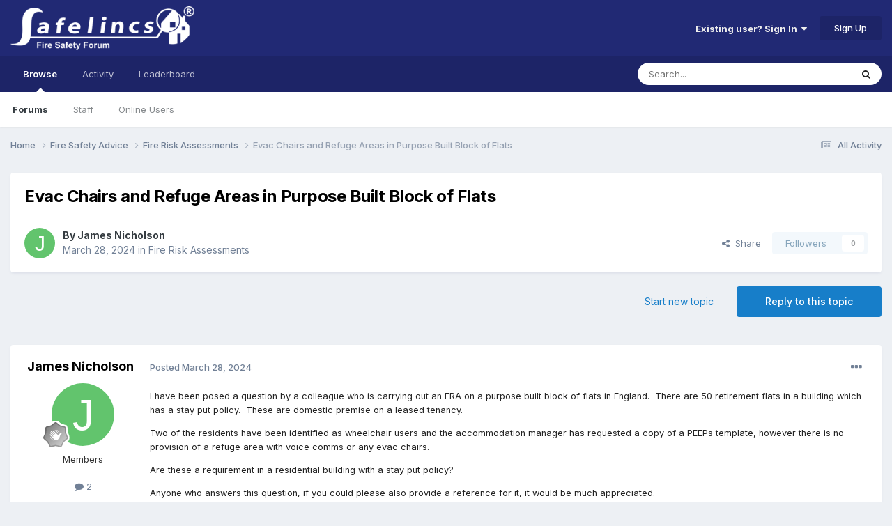

--- FILE ---
content_type: text/html;charset=UTF-8
request_url: https://www.safelincs-forum.co.uk/topic/22672-evac-chairs-and-refuge-areas-in-purpose-built-block-of-flats/
body_size: 14335
content:
<!DOCTYPE html>
<html lang="en-GB" dir="ltr">
	<head>
		<meta charset="utf-8">
        
		<title>Evac Chairs and Refuge Areas in Purpose Built Block of Flats - Fire Risk Assessments - Safelincs Fire Safety Forum</title>
		
			<script type="1d03ab05b3b9b4b845f6c539-text/javascript">
  (function(i,s,o,g,r,a,m){i['GoogleAnalyticsObject']=r;i[r]=i[r]||function(){
  (i[r].q=i[r].q||[]).push(arguments)},i[r].l=1*new Date();a=s.createElement(o),
  m=s.getElementsByTagName(o)[0];a.async=1;a.src=g;m.parentNode.insertBefore(a,m)
  })(window,document,'script','//www.google-analytics.com/analytics.js','ga');

  ga('create', 'UA-234346-16', 'auto');
  ga('send', 'pageview');

</script>
		
		
		
		

	<meta name="viewport" content="width=device-width, initial-scale=1">


	
	
		<meta property="og:image" content="https://www.safelincs-forum.co.uk/uploads/monthly_2020_12/Forum.jpg.1796de1e360a8e0627144635e7f37ada.jpg">
	


	<meta name="twitter:card" content="summary_large_image" />


	
		<meta name="twitter:site" content="@Safelincs" />
	



	
		
			
				<meta property="og:title" content="Evac Chairs and Refuge Areas in Purpose Built Block of Flats">
			
		
	

	
		
			
				<meta property="og:type" content="website">
			
		
	

	
		
			
				<meta property="og:url" content="https://www.safelincs-forum.co.uk/topic/22672-evac-chairs-and-refuge-areas-in-purpose-built-block-of-flats/">
			
		
	

	
		
			
				<meta name="description" content="I have been posed a question by a colleague who is carrying out an FRA on a purpose built block of flats in England. There are 50 retirement flats in a building which has a stay put policy. These are domestic premise on a leased tenancy. Two of the residents have been identified as wheelchair use...">
			
		
	

	
		
			
				<meta property="og:description" content="I have been posed a question by a colleague who is carrying out an FRA on a purpose built block of flats in England. There are 50 retirement flats in a building which has a stay put policy. These are domestic premise on a leased tenancy. Two of the residents have been identified as wheelchair use...">
			
		
	

	
		
			
				<meta property="og:updated_time" content="2024-04-03T20:28:40Z">
			
		
	

	
		
			
				<meta property="og:site_name" content="Safelincs Fire Safety Forum">
			
		
	

	
		
			
				<meta property="og:locale" content="en_GB">
			
		
	


	
		<link rel="canonical" href="https://www.safelincs-forum.co.uk/topic/22672-evac-chairs-and-refuge-areas-in-purpose-built-block-of-flats/" />
	

	
		<link as="style" rel="preload" href="https://www.safelincs-forum.co.uk/applications/core/interface/ckeditor/ckeditor/skins/ips/editor.css?t=P1PF" />
	





<link rel="manifest" href="https://www.safelincs-forum.co.uk/manifest.webmanifest/">
<meta name="msapplication-config" content="https://www.safelincs-forum.co.uk/browserconfig.xml/">
<meta name="msapplication-starturl" content="/">
<meta name="application-name" content="Safelincs Fire Safety Forum">
<meta name="apple-mobile-web-app-title" content="Safelincs Fire Safety Forum">

	<meta name="theme-color" content="#212974">










<link rel="preload" href="//www.safelincs-forum.co.uk/applications/core/interface/font/fontawesome-webfont.woff2?v=4.7.0" as="font" crossorigin="anonymous">
		


	<link rel="preconnect" href="https://fonts.googleapis.com">
	<link rel="preconnect" href="https://fonts.gstatic.com" crossorigin>
	
		<link href="https://fonts.googleapis.com/css2?family=Inter:wght@300;400;500;600;700&display=swap" rel="stylesheet">
	



	<link rel='stylesheet' href='https://www.safelincs-forum.co.uk/uploads/css_built_1/341e4a57816af3ba440d891ca87450ff_framework.css?v=bc0d7045021759149905' media='all'>

	<link rel='stylesheet' href='https://www.safelincs-forum.co.uk/uploads/css_built_1/05e81b71abe4f22d6eb8d1a929494829_responsive.css?v=bc0d7045021759149905' media='all'>

	<link rel='stylesheet' href='https://www.safelincs-forum.co.uk/uploads/css_built_1/20446cf2d164adcc029377cb04d43d17_flags.css?v=bc0d7045021759149905' media='all'>

	<link rel='stylesheet' href='https://www.safelincs-forum.co.uk/uploads/css_built_1/90eb5adf50a8c640f633d47fd7eb1778_core.css?v=bc0d7045021759149905' media='all'>

	<link rel='stylesheet' href='https://www.safelincs-forum.co.uk/uploads/css_built_1/5a0da001ccc2200dc5625c3f3934497d_core_responsive.css?v=bc0d7045021759149905' media='all'>

	<link rel='stylesheet' href='https://www.safelincs-forum.co.uk/uploads/css_built_1/62e269ced0fdab7e30e026f1d30ae516_forums.css?v=bc0d7045021759149905' media='all'>

	<link rel='stylesheet' href='https://www.safelincs-forum.co.uk/uploads/css_built_1/76e62c573090645fb99a15a363d8620e_forums_responsive.css?v=bc0d7045021759149905' media='all'>

	<link rel='stylesheet' href='https://www.safelincs-forum.co.uk/uploads/css_built_1/ebdea0c6a7dab6d37900b9190d3ac77b_topics.css?v=bc0d7045021759149905' media='all'>





<link rel='stylesheet' href='https://www.safelincs-forum.co.uk/uploads/css_built_1/258adbb6e4f3e83cd3b355f84e3fa002_custom.css?v=bc0d7045021759149905' media='all'>




		
		

	
	<link rel='shortcut icon' href='https://www.safelincs-forum.co.uk/uploads/monthly_2017_11/favicon.ico.afca3da0516fdd113e502dad839763e3.ico' type="image/x-icon">

	</head>
	<body class='ipsApp ipsApp_front ipsJS_none ipsClearfix' data-controller='core.front.core.app' data-message="" data-pageApp='forums' data-pageLocation='front' data-pageModule='forums' data-pageController='topic' data-pageID='22672'  >
		
        

        

		<a href='#ipsLayout_mainArea' class='ipsHide' title='Go to main content on this page' accesskey='m'>Jump to content</a>
		





		<div id='ipsLayout_header' class='ipsClearfix'>
			<header>
				<div class='ipsLayout_container'>
					


<a href='https://www.safelincs-forum.co.uk/' id='elLogo' accesskey='1'><img src="https://www.safelincs-forum.co.uk/uploads/monthly_2015_08/forum-logo.png.68e6c9aa60f1e5b5626e5de1275925dd.png" alt='Safelincs Fire Safety Forum'></a>

					
						

	<ul id='elUserNav' class='ipsList_inline cSignedOut ipsResponsive_showDesktop'>
		
        
		
        
        
            
            <li id='elSignInLink'>
                <a href='https://www.safelincs-forum.co.uk/login/' data-ipsMenu-closeOnClick="false" data-ipsMenu id='elUserSignIn'>
                    Existing user? Sign In &nbsp;<i class='fa fa-caret-down'></i>
                </a>
                
<div id='elUserSignIn_menu' class='ipsMenu ipsMenu_auto ipsHide'>
	<form accept-charset='utf-8' method='post' action='https://www.safelincs-forum.co.uk/login/'>
		<input type="hidden" name="csrfKey" value="53b4644c44f4418eab73358b16d2ca2d">
		<input type="hidden" name="ref" value="aHR0cHM6Ly93d3cuc2FmZWxpbmNzLWZvcnVtLmNvLnVrL3RvcGljLzIyNjcyLWV2YWMtY2hhaXJzLWFuZC1yZWZ1Z2UtYXJlYXMtaW4tcHVycG9zZS1idWlsdC1ibG9jay1vZi1mbGF0cy8=">
		<div data-role="loginForm">
			
			
			
				
<div class="ipsPad ipsForm ipsForm_vertical">
	<h4 class="ipsType_sectionHead">Sign In</h4>
	<br><br>
	<ul class='ipsList_reset'>
		<li class="ipsFieldRow ipsFieldRow_noLabel ipsFieldRow_fullWidth">
			
			
				<input type="text" placeholder="Display Name or Email Address" name="auth" autocomplete="email">
			
		</li>
		<li class="ipsFieldRow ipsFieldRow_noLabel ipsFieldRow_fullWidth">
			<input type="password" placeholder="Password" name="password" autocomplete="current-password">
		</li>
		<li class="ipsFieldRow ipsFieldRow_checkbox ipsClearfix">
			<span class="ipsCustomInput">
				<input type="checkbox" name="remember_me" id="remember_me_checkbox" value="1" checked aria-checked="true">
				<span></span>
			</span>
			<div class="ipsFieldRow_content">
				<label class="ipsFieldRow_label" for="remember_me_checkbox">Remember me</label>
				<span class="ipsFieldRow_desc">Not recommended on shared computers</span>
			</div>
		</li>
		<li class="ipsFieldRow ipsFieldRow_fullWidth">
			<button type="submit" name="_processLogin" value="usernamepassword" class="ipsButton ipsButton_primary ipsButton_small" id="elSignIn_submit">Sign In</button>
			
				<p class="ipsType_right ipsType_small">
					
						<a href='https://www.safelincs-forum.co.uk/lostpassword/' data-ipsDialog data-ipsDialog-title='Forgot your password?'>
					
					Forgot your password?</a>
				</p>
			
		</li>
	</ul>
</div>
			
		</div>
	</form>
</div>
            </li>
            
        
		
			<li>
				
					<a href='https://www.safelincs-forum.co.uk/register/' data-ipsDialog data-ipsDialog-size='narrow' data-ipsDialog-title='Sign Up' id='elRegisterButton' class='ipsButton ipsButton_normal ipsButton_primary'>Sign Up</a>
				
			</li>
		
	</ul>

						
<ul class='ipsMobileHamburger ipsList_reset ipsResponsive_hideDesktop'>
	<li data-ipsDrawer data-ipsDrawer-drawerElem='#elMobileDrawer'>
		<a href='#'>
			
			
				
			
			
			
			<i class='fa fa-navicon'></i>
		</a>
	</li>
</ul>
					
				</div>
			</header>
			

	<nav data-controller='core.front.core.navBar' class=' ipsResponsive_showDesktop'>
		<div class='ipsNavBar_primary ipsLayout_container '>
			<ul data-role="primaryNavBar" class='ipsClearfix'>
				


	
		
		
			
		
		<li class='ipsNavBar_active' data-active id='elNavSecondary_1' data-role="navBarItem" data-navApp="core" data-navExt="CustomItem">
			
			
				<a href="https://www.safelincs-forum.co.uk"  data-navItem-id="1" data-navDefault>
					Browse<span class='ipsNavBar_active__identifier'></span>
				</a>
			
			
				<ul class='ipsNavBar_secondary ' data-role='secondaryNavBar'>
					


	
		
		
			
		
		<li class='ipsNavBar_active' data-active id='elNavSecondary_3' data-role="navBarItem" data-navApp="forums" data-navExt="Forums">
			
			
				<a href="https://www.safelincs-forum.co.uk"  data-navItem-id="3" data-navDefault>
					Forums<span class='ipsNavBar_active__identifier'></span>
				</a>
			
			
		</li>
	
	

	
	

	
		
		
		<li  id='elNavSecondary_5' data-role="navBarItem" data-navApp="core" data-navExt="StaffDirectory">
			
			
				<a href="https://www.safelincs-forum.co.uk/staff/"  data-navItem-id="5" >
					Staff<span class='ipsNavBar_active__identifier'></span>
				</a>
			
			
		</li>
	
	

	
		
		
		<li  id='elNavSecondary_6' data-role="navBarItem" data-navApp="core" data-navExt="OnlineUsers">
			
			
				<a href="https://www.safelincs-forum.co.uk/online/"  data-navItem-id="6" >
					Online Users<span class='ipsNavBar_active__identifier'></span>
				</a>
			
			
		</li>
	
	

					<li class='ipsHide' id='elNavigationMore_1' data-role='navMore'>
						<a href='#' data-ipsMenu data-ipsMenu-appendTo='#elNavigationMore_1' id='elNavigationMore_1_dropdown'>More <i class='fa fa-caret-down'></i></a>
						<ul class='ipsHide ipsMenu ipsMenu_auto' id='elNavigationMore_1_dropdown_menu' data-role='moreDropdown'></ul>
					</li>
				</ul>
			
		</li>
	
	

	
		
		
		<li  id='elNavSecondary_2' data-role="navBarItem" data-navApp="core" data-navExt="CustomItem">
			
			
				<a href="https://www.safelincs-forum.co.uk/discover/"  data-navItem-id="2" >
					Activity<span class='ipsNavBar_active__identifier'></span>
				</a>
			
			
				<ul class='ipsNavBar_secondary ipsHide' data-role='secondaryNavBar'>
					


	
		
		
		<li  id='elNavSecondary_7' data-role="navBarItem" data-navApp="core" data-navExt="AllActivity">
			
			
				<a href="https://www.safelincs-forum.co.uk/discover/"  data-navItem-id="7" >
					All Activity<span class='ipsNavBar_active__identifier'></span>
				</a>
			
			
		</li>
	
	

	
		
		
		<li  id='elNavSecondary_8' data-role="navBarItem" data-navApp="core" data-navExt="YourActivityStreams">
			
			
				<a href="#"  data-navItem-id="8" >
					My Activity Streams<span class='ipsNavBar_active__identifier'></span>
				</a>
			
			
		</li>
	
	

	
		
		
		<li  id='elNavSecondary_9' data-role="navBarItem" data-navApp="core" data-navExt="YourActivityStreamsItem">
			
			
				<a href="https://www.safelincs-forum.co.uk/discover/unread/"  data-navItem-id="9" >
					Unread Content<span class='ipsNavBar_active__identifier'></span>
				</a>
			
			
		</li>
	
	

	
		
		
		<li  id='elNavSecondary_10' data-role="navBarItem" data-navApp="core" data-navExt="YourActivityStreamsItem">
			
			
				<a href="https://www.safelincs-forum.co.uk/discover/content-started/"  data-navItem-id="10" >
					Content I Started<span class='ipsNavBar_active__identifier'></span>
				</a>
			
			
		</li>
	
	

	
		
		
		<li  id='elNavSecondary_11' data-role="navBarItem" data-navApp="core" data-navExt="Search">
			
			
				<a href="https://www.safelincs-forum.co.uk/search/"  data-navItem-id="11" >
					Search<span class='ipsNavBar_active__identifier'></span>
				</a>
			
			
		</li>
	
	

					<li class='ipsHide' id='elNavigationMore_2' data-role='navMore'>
						<a href='#' data-ipsMenu data-ipsMenu-appendTo='#elNavigationMore_2' id='elNavigationMore_2_dropdown'>More <i class='fa fa-caret-down'></i></a>
						<ul class='ipsHide ipsMenu ipsMenu_auto' id='elNavigationMore_2_dropdown_menu' data-role='moreDropdown'></ul>
					</li>
				</ul>
			
		</li>
	
	

	
		
		
		<li  id='elNavSecondary_12' data-role="navBarItem" data-navApp="core" data-navExt="Leaderboard">
			
			
				<a href="https://www.safelincs-forum.co.uk/leaderboard/"  data-navItem-id="12" >
					Leaderboard<span class='ipsNavBar_active__identifier'></span>
				</a>
			
			
		</li>
	
	

	
	

	
	

				<li class='ipsHide' id='elNavigationMore' data-role='navMore'>
					<a href='#' data-ipsMenu data-ipsMenu-appendTo='#elNavigationMore' id='elNavigationMore_dropdown'>More</a>
					<ul class='ipsNavBar_secondary ipsHide' data-role='secondaryNavBar'>
						<li class='ipsHide' id='elNavigationMore_more' data-role='navMore'>
							<a href='#' data-ipsMenu data-ipsMenu-appendTo='#elNavigationMore_more' id='elNavigationMore_more_dropdown'>More <i class='fa fa-caret-down'></i></a>
							<ul class='ipsHide ipsMenu ipsMenu_auto' id='elNavigationMore_more_dropdown_menu' data-role='moreDropdown'></ul>
						</li>
					</ul>
				</li>
			</ul>
			

	<div id="elSearchWrapper">
		<div id='elSearch' data-controller="core.front.core.quickSearch">
			<form accept-charset='utf-8' action='//www.safelincs-forum.co.uk/search/?do=quicksearch' method='post'>
                <input type='search' id='elSearchField' placeholder='Search...' name='q' autocomplete='off' aria-label='Search'>
                <details class='cSearchFilter'>
                    <summary class='cSearchFilter__text'></summary>
                    <ul class='cSearchFilter__menu'>
                        
                        <li><label><input type="radio" name="type" value="all" ><span class='cSearchFilter__menuText'>Everywhere</span></label></li>
                        
                            
                                <li><label><input type="radio" name="type" value='contextual_{&quot;type&quot;:&quot;forums_topic&quot;,&quot;nodes&quot;:19}' checked><span class='cSearchFilter__menuText'>This Forum</span></label></li>
                            
                                <li><label><input type="radio" name="type" value='contextual_{&quot;type&quot;:&quot;forums_topic&quot;,&quot;item&quot;:22672}' checked><span class='cSearchFilter__menuText'>This Topic</span></label></li>
                            
                        
                        
                            <li><label><input type="radio" name="type" value="core_statuses_status"><span class='cSearchFilter__menuText'>Status Updates</span></label></li>
                        
                            <li><label><input type="radio" name="type" value="forums_topic"><span class='cSearchFilter__menuText'>Topics</span></label></li>
                        
                            <li><label><input type="radio" name="type" value="core_members"><span class='cSearchFilter__menuText'>Members</span></label></li>
                        
                    </ul>
                </details>
				<button class='cSearchSubmit' type="submit" aria-label='Search'><i class="fa fa-search"></i></button>
			</form>
		</div>
	</div>

		</div>
	</nav>

			
<ul id='elMobileNav' class='ipsResponsive_hideDesktop' data-controller='core.front.core.mobileNav'>
	
		
			
			
				
				
			
				
					<li id='elMobileBreadcrumb'>
						<a href='https://www.safelincs-forum.co.uk/forum/19-fire-risk-assessments/'>
							<span>Fire Risk Assessments</span>
						</a>
					</li>
				
				
			
				
				
			
		
	
	
	
	<li >
		<a data-action="defaultStream" href='https://www.safelincs-forum.co.uk/discover/'><i class="fa fa-newspaper-o" aria-hidden="true"></i></a>
	</li>

	

	
		<li class='ipsJS_show'>
			<a href='https://www.safelincs-forum.co.uk/search/'><i class='fa fa-search'></i></a>
		</li>
	
</ul>
		</div>
		<main id='ipsLayout_body' class='ipsLayout_container'>
			<div id='ipsLayout_contentArea'>
				<div id='ipsLayout_contentWrapper'>
					
<nav class='ipsBreadcrumb ipsBreadcrumb_top ipsFaded_withHover'>
	

	<ul class='ipsList_inline ipsPos_right'>
		
		<li >
			<a data-action="defaultStream" class='ipsType_light '  href='https://www.safelincs-forum.co.uk/discover/'><i class="fa fa-newspaper-o" aria-hidden="true"></i> <span>All Activity</span></a>
		</li>
		
	</ul>

	<ul data-role="breadcrumbList">
		<li>
			<a title="Home" href='https://www.safelincs-forum.co.uk/'>
				<span>Home <i class='fa fa-angle-right'></i></span>
			</a>
		</li>
		
		
			<li>
				
					<a href='https://www.safelincs-forum.co.uk/forum/12-fire-safety-advice/'>
						<span>Fire Safety Advice <i class='fa fa-angle-right' aria-hidden="true"></i></span>
					</a>
				
			</li>
		
			<li>
				
					<a href='https://www.safelincs-forum.co.uk/forum/19-fire-risk-assessments/'>
						<span>Fire Risk Assessments <i class='fa fa-angle-right' aria-hidden="true"></i></span>
					</a>
				
			</li>
		
			<li>
				
					Evac Chairs and Refuge Areas in Purpose Built Block of Flats
				
			</li>
		
	</ul>
</nav>
					
					<div id='ipsLayout_mainArea'>
						
						
						
						

	




						



<div class='ipsPageHeader ipsResponsive_pull ipsBox ipsPadding sm:ipsPadding:half ipsMargin_bottom'>
		
	
	<div class='ipsFlex ipsFlex-ai:center ipsFlex-fw:wrap ipsGap:4'>
		<div class='ipsFlex-flex:11'>
			<h1 class='ipsType_pageTitle ipsContained_container'>
				

				
				
					<span class='ipsType_break ipsContained'>
						<span>Evac Chairs and Refuge Areas in Purpose Built Block of Flats</span>
					</span>
				
			</h1>
			
			
		</div>
		
	</div>
	<hr class='ipsHr'>
	<div class='ipsPageHeader__meta ipsFlex ipsFlex-jc:between ipsFlex-ai:center ipsFlex-fw:wrap ipsGap:3'>
		<div class='ipsFlex-flex:11'>
			<div class='ipsPhotoPanel ipsPhotoPanel_mini ipsPhotoPanel_notPhone ipsClearfix'>
				


	<a href="https://www.safelincs-forum.co.uk/profile/7914-james-nicholson/" rel="nofollow" data-ipsHover data-ipsHover-width="370" data-ipsHover-target="https://www.safelincs-forum.co.uk/profile/7914-james-nicholson/?do=hovercard" class="ipsUserPhoto ipsUserPhoto_mini" title="Go to James Nicholson's profile">
		<img src='data:image/svg+xml,%3Csvg%20xmlns%3D%22http%3A%2F%2Fwww.w3.org%2F2000%2Fsvg%22%20viewBox%3D%220%200%201024%201024%22%20style%3D%22background%3A%2362c46d%22%3E%3Cg%3E%3Ctext%20text-anchor%3D%22middle%22%20dy%3D%22.35em%22%20x%3D%22512%22%20y%3D%22512%22%20fill%3D%22%23ffffff%22%20font-size%3D%22700%22%20font-family%3D%22-apple-system%2C%20BlinkMacSystemFont%2C%20Roboto%2C%20Helvetica%2C%20Arial%2C%20sans-serif%22%3EJ%3C%2Ftext%3E%3C%2Fg%3E%3C%2Fsvg%3E' alt='James Nicholson' loading="lazy">
	</a>

				<div>
					<p class='ipsType_reset ipsType_blendLinks'>
						<span class='ipsType_normal'>
						
							<strong>By 


<a href='https://www.safelincs-forum.co.uk/profile/7914-james-nicholson/' rel="nofollow" data-ipsHover data-ipsHover-width='370' data-ipsHover-target='https://www.safelincs-forum.co.uk/profile/7914-james-nicholson/?do=hovercard&amp;referrer=https%253A%252F%252Fwww.safelincs-forum.co.uk%252Ftopic%252F22672-evac-chairs-and-refuge-areas-in-purpose-built-block-of-flats%252F' title="Go to James Nicholson's profile" class="ipsType_break">James Nicholson</a></strong><br />
							<span class='ipsType_light'><time datetime='2024-03-28T11:38:33Z' title='28/03/24 11:38' data-short='1 yr'>March 28, 2024</time> in <a href="https://www.safelincs-forum.co.uk/forum/19-fire-risk-assessments/">Fire Risk Assessments</a></span>
						
						</span>
					</p>
				</div>
			</div>
		</div>
		
			<div class='ipsFlex-flex:01 ipsResponsive_hidePhone'>
				<div class='ipsShareLinks'>
					
						


    <a href='#elShareItem_950846134_menu' id='elShareItem_950846134' data-ipsMenu class='ipsShareButton ipsButton ipsButton_verySmall ipsButton_link ipsButton_link--light'>
        <span><i class='fa fa-share-alt'></i></span> &nbsp;Share
    </a>

    <div class='ipsPadding ipsMenu ipsMenu_normal ipsHide' id='elShareItem_950846134_menu' data-controller="core.front.core.sharelink">
        
        
        <span data-ipsCopy data-ipsCopy-flashmessage>
            <a href="https://www.safelincs-forum.co.uk/topic/22672-evac-chairs-and-refuge-areas-in-purpose-built-block-of-flats/" class="ipsButton ipsButton_light ipsButton_small ipsButton_fullWidth" data-role="copyButton" data-clipboard-text="https://www.safelincs-forum.co.uk/topic/22672-evac-chairs-and-refuge-areas-in-purpose-built-block-of-flats/" data-ipstooltip title='Copy Link to Clipboard'><i class="fa fa-clone"></i> https://www.safelincs-forum.co.uk/topic/22672-evac-chairs-and-refuge-areas-in-purpose-built-block-of-flats/</a>
        </span>
        <ul class='ipsShareLinks ipsMargin_top:half'>
            
                <li>
<a href="https://x.com/share?url=https%3A%2F%2Fwww.safelincs-forum.co.uk%2Ftopic%2F22672-evac-chairs-and-refuge-areas-in-purpose-built-block-of-flats%2F" class="cShareLink cShareLink_x" target="_blank" data-role="shareLink" title='Share on X' data-ipsTooltip rel='nofollow noopener'>
    <i class="fa fa-x"></i>
</a></li>
            
                <li>
<a href="https://www.facebook.com/sharer/sharer.php?u=https%3A%2F%2Fwww.safelincs-forum.co.uk%2Ftopic%2F22672-evac-chairs-and-refuge-areas-in-purpose-built-block-of-flats%2F" class="cShareLink cShareLink_facebook" target="_blank" data-role="shareLink" title='Share on Facebook' data-ipsTooltip rel='noopener nofollow'>
	<i class="fa fa-facebook"></i>
</a></li>
            
                <li>
<a href="https://www.reddit.com/submit?url=https%3A%2F%2Fwww.safelincs-forum.co.uk%2Ftopic%2F22672-evac-chairs-and-refuge-areas-in-purpose-built-block-of-flats%2F&amp;title=Evac+Chairs+and+Refuge+Areas+in+Purpose+Built+Block+of+Flats" rel="nofollow noopener" class="cShareLink cShareLink_reddit" target="_blank" title='Share on Reddit' data-ipsTooltip>
	<i class="fa fa-reddit"></i>
</a></li>
            
                <li>
<a href="mailto:?subject=Evac%20Chairs%20and%20Refuge%20Areas%20in%20Purpose%20Built%20Block%20of%20Flats&body=https%3A%2F%2Fwww.safelincs-forum.co.uk%2Ftopic%2F22672-evac-chairs-and-refuge-areas-in-purpose-built-block-of-flats%2F" rel='nofollow' class='cShareLink cShareLink_email' title='Share via email' data-ipsTooltip>
	<i class="fa fa-envelope"></i>
</a></li>
            
                <li>
<a href="https://pinterest.com/pin/create/button/?url=https://www.safelincs-forum.co.uk/topic/22672-evac-chairs-and-refuge-areas-in-purpose-built-block-of-flats/&amp;media=https://www.safelincs-forum.co.uk/uploads/monthly_2020_12/Forum.jpg.1796de1e360a8e0627144635e7f37ada.jpg" class="cShareLink cShareLink_pinterest" rel="nofollow noopener" target="_blank" data-role="shareLink" title='Share on Pinterest' data-ipsTooltip>
	<i class="fa fa-pinterest"></i>
</a></li>
            
        </ul>
        
            <hr class='ipsHr'>
            <button class='ipsHide ipsButton ipsButton_verySmall ipsButton_light ipsButton_fullWidth ipsMargin_top:half' data-controller='core.front.core.webshare' data-role='webShare' data-webShareTitle='Evac Chairs and Refuge Areas in Purpose Built Block of Flats' data-webShareText='Evac Chairs and Refuge Areas in Purpose Built Block of Flats' data-webShareUrl='https://www.safelincs-forum.co.uk/topic/22672-evac-chairs-and-refuge-areas-in-purpose-built-block-of-flats/'>More sharing options...</button>
        
    </div>

					
					
                    

					



					

<div data-followApp='forums' data-followArea='topic' data-followID='22672' data-controller='core.front.core.followButton'>
	

	<a href='https://www.safelincs-forum.co.uk/login/' rel="nofollow" class="ipsFollow ipsPos_middle ipsButton ipsButton_light ipsButton_verySmall ipsButton_disabled" data-role="followButton" data-ipsTooltip title='Sign in to follow this'>
		<span>Followers</span>
		<span class='ipsCommentCount'>0</span>
	</a>

</div>
				</div>
			</div>
					
	</div>
	
	
</div>








<div class='ipsClearfix'>
	<ul class="ipsToolList ipsToolList_horizontal ipsClearfix ipsSpacer_both ">
		
			<li class='ipsToolList_primaryAction'>
				<span data-controller='forums.front.topic.reply'>
					
						<a href='#replyForm' rel="nofollow" class='ipsButton ipsButton_important ipsButton_medium ipsButton_fullWidth' data-action='replyToTopic'>Reply to this topic</a>
					
				</span>
			</li>
		
		
			<li class='ipsResponsive_hidePhone'>
				
					<a href="https://www.safelincs-forum.co.uk/forum/19-fire-risk-assessments/?do=add" rel="nofollow" class='ipsButton ipsButton_link ipsButton_medium ipsButton_fullWidth' title='Start a new topic in this forum'>Start new topic</a>
				
			</li>
		
		
	</ul>
</div>

<div id='comments' data-controller='core.front.core.commentFeed,forums.front.topic.view, core.front.core.ignoredComments' data-autoPoll data-baseURL='https://www.safelincs-forum.co.uk/topic/22672-evac-chairs-and-refuge-areas-in-purpose-built-block-of-flats/' data-lastPage data-feedID='topic-22672' class='cTopic ipsClear ipsSpacer_top'>
	
			
	

	

<div data-controller='core.front.core.recommendedComments' data-url='https://www.safelincs-forum.co.uk/topic/22672-evac-chairs-and-refuge-areas-in-purpose-built-block-of-flats/?recommended=comments' class='ipsRecommendedComments ipsHide'>
	<div data-role="recommendedComments">
		<h2 class='ipsType_sectionHead ipsType_large ipsType_bold ipsMargin_bottom'>Recommended Posts</h2>
		
	</div>
</div>
	
	<div id="elPostFeed" data-role='commentFeed' data-controller='core.front.core.moderation' >
		<form action="https://www.safelincs-forum.co.uk/topic/22672-evac-chairs-and-refuge-areas-in-purpose-built-block-of-flats/?csrfKey=53b4644c44f4418eab73358b16d2ca2d&amp;do=multimodComment" method="post" data-ipsPageAction data-role='moderationTools'>
			
			
				

					

					
					



<a id='findComment-42085'></a>
<a id='comment-42085'></a>
<article  id='elComment_42085' class='cPost ipsBox ipsResponsive_pull  ipsComment  ipsComment_parent ipsClearfix ipsClear ipsColumns ipsColumns_noSpacing ipsColumns_collapsePhone    '>
	

	

	<div class='cAuthorPane_mobile ipsResponsive_showPhone'>
		<div class='cAuthorPane_photo'>
			<div class='cAuthorPane_photoWrap'>
				


	<a href="https://www.safelincs-forum.co.uk/profile/7914-james-nicholson/" rel="nofollow" data-ipsHover data-ipsHover-width="370" data-ipsHover-target="https://www.safelincs-forum.co.uk/profile/7914-james-nicholson/?do=hovercard" class="ipsUserPhoto ipsUserPhoto_large" title="Go to James Nicholson's profile">
		<img src='data:image/svg+xml,%3Csvg%20xmlns%3D%22http%3A%2F%2Fwww.w3.org%2F2000%2Fsvg%22%20viewBox%3D%220%200%201024%201024%22%20style%3D%22background%3A%2362c46d%22%3E%3Cg%3E%3Ctext%20text-anchor%3D%22middle%22%20dy%3D%22.35em%22%20x%3D%22512%22%20y%3D%22512%22%20fill%3D%22%23ffffff%22%20font-size%3D%22700%22%20font-family%3D%22-apple-system%2C%20BlinkMacSystemFont%2C%20Roboto%2C%20Helvetica%2C%20Arial%2C%20sans-serif%22%3EJ%3C%2Ftext%3E%3C%2Fg%3E%3C%2Fsvg%3E' alt='James Nicholson' loading="lazy">
	</a>

				
				
					<a href="https://www.safelincs-forum.co.uk/profile/7914-james-nicholson/badges/" rel="nofollow">
						
<img src='https://www.safelincs-forum.co.uk/uploads/monthly_2021_06/1_Newbie.svg' loading="lazy" alt="Newbie" class="cAuthorPane_badge cAuthorPane_badge--rank ipsOutline ipsOutline:2px" data-ipsTooltip title="Rank: Newbie (1/14)">
					</a>
				
			</div>
		</div>
		<div class='cAuthorPane_content'>
			<h3 class='ipsType_sectionHead cAuthorPane_author ipsType_break ipsType_blendLinks ipsFlex ipsFlex-ai:center'>
				


<a href='https://www.safelincs-forum.co.uk/profile/7914-james-nicholson/' rel="nofollow" data-ipsHover data-ipsHover-width='370' data-ipsHover-target='https://www.safelincs-forum.co.uk/profile/7914-james-nicholson/?do=hovercard&amp;referrer=https%253A%252F%252Fwww.safelincs-forum.co.uk%252Ftopic%252F22672-evac-chairs-and-refuge-areas-in-purpose-built-block-of-flats%252F' title="Go to James Nicholson's profile" class="ipsType_break"><span style='color:#333333'>James Nicholson</span></a>
			</h3>
			<div class='ipsType_light ipsType_reset'>
			    <a href='https://www.safelincs-forum.co.uk/topic/22672-evac-chairs-and-refuge-areas-in-purpose-built-block-of-flats/#findComment-42085' rel="nofollow" class='ipsType_blendLinks'>Posted <time datetime='2024-03-28T11:38:33Z' title='28/03/24 11:38' data-short='1 yr'>March 28, 2024</time></a>
				
			</div>
		</div>
	</div>
	<aside class='ipsComment_author cAuthorPane ipsColumn ipsColumn_medium ipsResponsive_hidePhone'>
		<h3 class='ipsType_sectionHead cAuthorPane_author ipsType_blendLinks ipsType_break'><strong>


<a href='https://www.safelincs-forum.co.uk/profile/7914-james-nicholson/' rel="nofollow" data-ipsHover data-ipsHover-width='370' data-ipsHover-target='https://www.safelincs-forum.co.uk/profile/7914-james-nicholson/?do=hovercard&amp;referrer=https%253A%252F%252Fwww.safelincs-forum.co.uk%252Ftopic%252F22672-evac-chairs-and-refuge-areas-in-purpose-built-block-of-flats%252F' title="Go to James Nicholson's profile" class="ipsType_break">James Nicholson</a></strong>
			
		</h3>
		<ul class='cAuthorPane_info ipsList_reset'>
			<li data-role='photo' class='cAuthorPane_photo'>
				<div class='cAuthorPane_photoWrap'>
					


	<a href="https://www.safelincs-forum.co.uk/profile/7914-james-nicholson/" rel="nofollow" data-ipsHover data-ipsHover-width="370" data-ipsHover-target="https://www.safelincs-forum.co.uk/profile/7914-james-nicholson/?do=hovercard" class="ipsUserPhoto ipsUserPhoto_large" title="Go to James Nicholson's profile">
		<img src='data:image/svg+xml,%3Csvg%20xmlns%3D%22http%3A%2F%2Fwww.w3.org%2F2000%2Fsvg%22%20viewBox%3D%220%200%201024%201024%22%20style%3D%22background%3A%2362c46d%22%3E%3Cg%3E%3Ctext%20text-anchor%3D%22middle%22%20dy%3D%22.35em%22%20x%3D%22512%22%20y%3D%22512%22%20fill%3D%22%23ffffff%22%20font-size%3D%22700%22%20font-family%3D%22-apple-system%2C%20BlinkMacSystemFont%2C%20Roboto%2C%20Helvetica%2C%20Arial%2C%20sans-serif%22%3EJ%3C%2Ftext%3E%3C%2Fg%3E%3C%2Fsvg%3E' alt='James Nicholson' loading="lazy">
	</a>

					
					
						
<img src='https://www.safelincs-forum.co.uk/uploads/monthly_2021_06/1_Newbie.svg' loading="lazy" alt="Newbie" class="cAuthorPane_badge cAuthorPane_badge--rank ipsOutline ipsOutline:2px" data-ipsTooltip title="Rank: Newbie (1/14)">
					
				</div>
			</li>
			
				<li data-role='group'><span style='color:#333333'>Members</span></li>
				
			
			
				<li data-role='stats' class='ipsMargin_top'>
					<ul class="ipsList_reset ipsType_light ipsFlex ipsFlex-ai:center ipsFlex-jc:center ipsGap_row:2 cAuthorPane_stats">
						<li>
							
								<a href="https://www.safelincs-forum.co.uk/profile/7914-james-nicholson/content/" rel="nofollow" title="2 posts" data-ipsTooltip class="ipsType_blendLinks">
							
								<i class="fa fa-comment"></i> 2
							
								</a>
							
						</li>
						
					</ul>
				</li>
			
			
				

			
		</ul>
	</aside>
	<div class='ipsColumn ipsColumn_fluid ipsMargin:none'>
		

<div id='comment-42085_wrap' data-controller='core.front.core.comment' data-commentApp='forums' data-commentType='forums' data-commentID="42085" data-quoteData='{&quot;userid&quot;:7914,&quot;username&quot;:&quot;James Nicholson&quot;,&quot;timestamp&quot;:1711625913,&quot;contentapp&quot;:&quot;forums&quot;,&quot;contenttype&quot;:&quot;forums&quot;,&quot;contentid&quot;:22672,&quot;contentclass&quot;:&quot;forums_Topic&quot;,&quot;contentcommentid&quot;:42085}' class='ipsComment_content ipsType_medium'>

	<div class='ipsComment_meta ipsType_light ipsFlex ipsFlex-ai:center ipsFlex-jc:between ipsFlex-fd:row-reverse'>
		<div class='ipsType_light ipsType_reset ipsType_blendLinks ipsComment_toolWrap'>
			<div class='ipsResponsive_hidePhone ipsComment_badges'>
				<ul class='ipsList_reset ipsFlex ipsFlex-jc:end ipsFlex-fw:wrap ipsGap:2 ipsGap_row:1'>
					
					
					
					
					
				</ul>
			</div>
			<ul class='ipsList_reset ipsComment_tools'>
				<li>
					<a href='#elControls_42085_menu' class='ipsComment_ellipsis' id='elControls_42085' title='More options...' data-ipsMenu data-ipsMenu-appendTo='#comment-42085_wrap'><i class='fa fa-ellipsis-h'></i></a>
					<ul id='elControls_42085_menu' class='ipsMenu ipsMenu_narrow ipsHide'>
						
							<li class='ipsMenu_item'><a href='https://www.safelincs-forum.co.uk/topic/22672-evac-chairs-and-refuge-areas-in-purpose-built-block-of-flats/?do=reportComment&amp;comment=42085' data-ipsDialog data-ipsDialog-remoteSubmit data-ipsDialog-size='medium' data-ipsDialog-flashMessage='Thanks for your report.' data-ipsDialog-title="Report post" data-action='reportComment' title='Report this content'>Report</a></li>
						
						
                        
						
						
						
							
								
							
							
							
							
							
							
						
					</ul>
				</li>
				
			</ul>
		</div>

		<div class='ipsType_reset ipsResponsive_hidePhone'>
		   
		   Posted <time datetime='2024-03-28T11:38:33Z' title='28/03/24 11:38' data-short='1 yr'>March 28, 2024</time>
		   
			
			<span class='ipsResponsive_hidePhone'>
				
				
			</span>
		</div>
	</div>

	

    

	<div class='cPost_contentWrap'>
		
		<div data-role='commentContent' class='ipsType_normal ipsType_richText ipsPadding_bottom ipsContained' data-controller='core.front.core.lightboxedImages'>
			<p style="background-color:#ffffff;color:#222222;font-size:12.8px;">
	I have been posed a question by a colleague who is carrying out an FRA on a purpose built block of flats in England.  There are 50 retirement flats in a building which has a stay put policy.  These are domestic premise on a leased tenancy.
</p>

<p style="background-color:#ffffff;color:#222222;font-size:12.8px;">
	Two of the residents have been identified as wheelchair users and the accommodation manager has requested a copy of a PEEPs template, however there is no provision of a refuge area with voice comms or any evac chairs.
</p>

<p style="background-color:#ffffff;color:#222222;font-size:12.8px;">
	Are these a requirement in a residential building with a stay put policy?
</p>

<p style="background-color:#ffffff;color:#222222;font-size:12.8px;">
	Anyone who answers this question, if you could please also provide a reference for it, it would be much appreciated.
</p>

<p style="background-color:#ffffff;color:#222222;font-size:12.8px;">
	Many thanks.
</p>


			
		</div>

		
			<div class='ipsItemControls'>
				
					
						

	<div data-controller='core.front.core.reaction' class='ipsItemControls_right ipsClearfix '>	
		<div class='ipsReact ipsPos_right'>
			
				
				<div class='ipsReact_blurb ipsHide' data-role='reactionBlurb'>
					
				</div>
			
			
			
		</div>
	</div>

					
				
				<ul class='ipsComment_controls ipsClearfix ipsItemControls_left' data-role="commentControls">
					
						
						
							<li data-ipsQuote-editor='topic_comment' data-ipsQuote-target='#comment-42085' class='ipsJS_show'>
								<button class='ipsButton ipsButton_light ipsButton_verySmall ipsButton_narrow cMultiQuote ipsHide' data-action='multiQuoteComment' data-ipsTooltip data-ipsQuote-multiQuote data-mqId='mq42085' title='MultiQuote'><i class='fa fa-plus'></i></button>
							</li>
							<li data-ipsQuote-editor='topic_comment' data-ipsQuote-target='#comment-42085' class='ipsJS_show'>
								<a href='#' data-action='quoteComment' data-ipsQuote-singleQuote>Quote</a>
							</li>
						
						
						
												
					
					<li class='ipsHide' data-role='commentLoading'>
						<span class='ipsLoading ipsLoading_tiny ipsLoading_noAnim'></span>
					</li>
				</ul>
			</div>
		

		
	</div>

	
    
</div>
	</div>
</article>
					
					
					
				

					

					
					



<a id='findComment-42165'></a>
<a id='comment-42165'></a>
<article  id='elComment_42165' class='cPost ipsBox ipsResponsive_pull  ipsComment  ipsComment_parent ipsClearfix ipsClear ipsColumns ipsColumns_noSpacing ipsColumns_collapsePhone    '>
	

	

	<div class='cAuthorPane_mobile ipsResponsive_showPhone'>
		<div class='cAuthorPane_photo'>
			<div class='cAuthorPane_photoWrap'>
				


	<a href="https://www.safelincs-forum.co.uk/profile/3210-anthonyb/" rel="nofollow" data-ipsHover data-ipsHover-width="370" data-ipsHover-target="https://www.safelincs-forum.co.uk/profile/3210-anthonyb/?do=hovercard" class="ipsUserPhoto ipsUserPhoto_large" title="Go to AnthonyB's profile">
		<img src='https://www.safelincs-forum.co.uk/uploads/profile/photo-thumb-3210.gif' alt='AnthonyB' loading="lazy">
	</a>

				
				
					<a href="https://www.safelincs-forum.co.uk/profile/3210-anthonyb/badges/" rel="nofollow">
						
<img src='https://www.safelincs-forum.co.uk/uploads/monthly_2021_06/14_GrandMaster.svg' loading="lazy" alt="Grand Master" class="cAuthorPane_badge cAuthorPane_badge--rank ipsOutline ipsOutline:2px" data-ipsTooltip title="Rank: Grand Master (14/14)">
					</a>
				
			</div>
		</div>
		<div class='cAuthorPane_content'>
			<h3 class='ipsType_sectionHead cAuthorPane_author ipsType_break ipsType_blendLinks ipsFlex ipsFlex-ai:center'>
				


<a href='https://www.safelincs-forum.co.uk/profile/3210-anthonyb/' rel="nofollow" data-ipsHover data-ipsHover-width='370' data-ipsHover-target='https://www.safelincs-forum.co.uk/profile/3210-anthonyb/?do=hovercard&amp;referrer=https%253A%252F%252Fwww.safelincs-forum.co.uk%252Ftopic%252F22672-evac-chairs-and-refuge-areas-in-purpose-built-block-of-flats%252F' title="Go to AnthonyB's profile" class="ipsType_break"><span style='color:#333333'>AnthonyB</span></a>
			</h3>
			<div class='ipsType_light ipsType_reset'>
			    <a href='https://www.safelincs-forum.co.uk/topic/22672-evac-chairs-and-refuge-areas-in-purpose-built-block-of-flats/#findComment-42165' rel="nofollow" class='ipsType_blendLinks'>Posted <time datetime='2024-04-03T20:28:40Z' title='03/04/24 20:28' data-short='1 yr'>April 3, 2024</time></a>
				
			</div>
		</div>
	</div>
	<aside class='ipsComment_author cAuthorPane ipsColumn ipsColumn_medium ipsResponsive_hidePhone'>
		<h3 class='ipsType_sectionHead cAuthorPane_author ipsType_blendLinks ipsType_break'><strong>


<a href='https://www.safelincs-forum.co.uk/profile/3210-anthonyb/' rel="nofollow" data-ipsHover data-ipsHover-width='370' data-ipsHover-target='https://www.safelincs-forum.co.uk/profile/3210-anthonyb/?do=hovercard&amp;referrer=https%253A%252F%252Fwww.safelincs-forum.co.uk%252Ftopic%252F22672-evac-chairs-and-refuge-areas-in-purpose-built-block-of-flats%252F' title="Go to AnthonyB's profile" class="ipsType_break">AnthonyB</a></strong>
			
		</h3>
		<ul class='cAuthorPane_info ipsList_reset'>
			<li data-role='photo' class='cAuthorPane_photo'>
				<div class='cAuthorPane_photoWrap'>
					


	<a href="https://www.safelincs-forum.co.uk/profile/3210-anthonyb/" rel="nofollow" data-ipsHover data-ipsHover-width="370" data-ipsHover-target="https://www.safelincs-forum.co.uk/profile/3210-anthonyb/?do=hovercard" class="ipsUserPhoto ipsUserPhoto_large" title="Go to AnthonyB's profile">
		<img src='https://www.safelincs-forum.co.uk/uploads/profile/photo-thumb-3210.gif' alt='AnthonyB' loading="lazy">
	</a>

					
					
						
<img src='https://www.safelincs-forum.co.uk/uploads/monthly_2021_06/14_GrandMaster.svg' loading="lazy" alt="Grand Master" class="cAuthorPane_badge cAuthorPane_badge--rank ipsOutline ipsOutline:2px" data-ipsTooltip title="Rank: Grand Master (14/14)">
					
				</div>
			</li>
			
				<li data-role='group'><span style='color:#333333'>Power Member</span></li>
				
			
			
				<li data-role='stats' class='ipsMargin_top'>
					<ul class="ipsList_reset ipsType_light ipsFlex ipsFlex-ai:center ipsFlex-jc:center ipsGap_row:2 cAuthorPane_stats">
						<li>
							
								<a href="https://www.safelincs-forum.co.uk/profile/3210-anthonyb/content/" rel="nofollow" title="2,718 posts" data-ipsTooltip class="ipsType_blendLinks">
							
								<i class="fa fa-comment"></i> 2.7k
							
								</a>
							
						</li>
						
					</ul>
				</li>
			
			
				

	
	<li data-role='custom-field' class='ipsResponsive_hidePhone ipsType_break'>
		
<span class='ft'>Gender:</span><span class='fc'>Male</span>
	</li>
	
	<li data-role='custom-field' class='ipsResponsive_hidePhone ipsType_break'>
		
<span class='ft'>Interests:</span><span class='fc'>Fire Safety</span>
	</li>
	

			
		</ul>
	</aside>
	<div class='ipsColumn ipsColumn_fluid ipsMargin:none'>
		

<div id='comment-42165_wrap' data-controller='core.front.core.comment' data-commentApp='forums' data-commentType='forums' data-commentID="42165" data-quoteData='{&quot;userid&quot;:3210,&quot;username&quot;:&quot;AnthonyB&quot;,&quot;timestamp&quot;:1712176120,&quot;contentapp&quot;:&quot;forums&quot;,&quot;contenttype&quot;:&quot;forums&quot;,&quot;contentid&quot;:22672,&quot;contentclass&quot;:&quot;forums_Topic&quot;,&quot;contentcommentid&quot;:42165}' class='ipsComment_content ipsType_medium'>

	<div class='ipsComment_meta ipsType_light ipsFlex ipsFlex-ai:center ipsFlex-jc:between ipsFlex-fd:row-reverse'>
		<div class='ipsType_light ipsType_reset ipsType_blendLinks ipsComment_toolWrap'>
			<div class='ipsResponsive_hidePhone ipsComment_badges'>
				<ul class='ipsList_reset ipsFlex ipsFlex-jc:end ipsFlex-fw:wrap ipsGap:2 ipsGap_row:1'>
					
					
					
					
					
				</ul>
			</div>
			<ul class='ipsList_reset ipsComment_tools'>
				<li>
					<a href='#elControls_42165_menu' class='ipsComment_ellipsis' id='elControls_42165' title='More options...' data-ipsMenu data-ipsMenu-appendTo='#comment-42165_wrap'><i class='fa fa-ellipsis-h'></i></a>
					<ul id='elControls_42165_menu' class='ipsMenu ipsMenu_narrow ipsHide'>
						
							<li class='ipsMenu_item'><a href='https://www.safelincs-forum.co.uk/topic/22672-evac-chairs-and-refuge-areas-in-purpose-built-block-of-flats/?do=reportComment&amp;comment=42165' data-ipsDialog data-ipsDialog-remoteSubmit data-ipsDialog-size='medium' data-ipsDialog-flashMessage='Thanks for your report.' data-ipsDialog-title="Report post" data-action='reportComment' title='Report this content'>Report</a></li>
						
						
                        
						
						
						
							
								
							
							
							
							
							
							
						
					</ul>
				</li>
				
			</ul>
		</div>

		<div class='ipsType_reset ipsResponsive_hidePhone'>
		   
		   Posted <time datetime='2024-04-03T20:28:40Z' title='03/04/24 20:28' data-short='1 yr'>April 3, 2024</time>
		   
			
			<span class='ipsResponsive_hidePhone'>
				
				
			</span>
		</div>
	</div>

	

    

	<div class='cPost_contentWrap'>
		
		<div data-role='commentContent' class='ipsType_normal ipsType_richText ipsPadding_bottom ipsContained' data-controller='core.front.core.lightboxedImages'>
			<p>
	Not generally
</p>

<p>
	See <a href="https://www.gov.uk/government/publications/fire-safety-in-purpose-built-blocks-of-flats" rel="external">https://www.gov.uk/government/publications/fire-safety-in-purpose-built-blocks-of-flats</a>
</p>

<p>
	Retirement flats are technically Sheltered Housing (just with a less stigmatic name) so also see <a href="https://nfcc.org.uk/our-services/building-safety/protection-building-safety/specialised-housing/" rel="external">https://nfcc.org.uk/our-services/building-safety/protection-building-safety/specialised-housing/</a> 
</p>


			
		</div>

		
			<div class='ipsItemControls'>
				
					
						

	<div data-controller='core.front.core.reaction' class='ipsItemControls_right ipsClearfix '>	
		<div class='ipsReact ipsPos_right'>
			
				
				<div class='ipsReact_blurb ipsHide' data-role='reactionBlurb'>
					
				</div>
			
			
			
		</div>
	</div>

					
				
				<ul class='ipsComment_controls ipsClearfix ipsItemControls_left' data-role="commentControls">
					
						
						
							<li data-ipsQuote-editor='topic_comment' data-ipsQuote-target='#comment-42165' class='ipsJS_show'>
								<button class='ipsButton ipsButton_light ipsButton_verySmall ipsButton_narrow cMultiQuote ipsHide' data-action='multiQuoteComment' data-ipsTooltip data-ipsQuote-multiQuote data-mqId='mq42165' title='MultiQuote'><i class='fa fa-plus'></i></button>
							</li>
							<li data-ipsQuote-editor='topic_comment' data-ipsQuote-target='#comment-42165' class='ipsJS_show'>
								<a href='#' data-action='quoteComment' data-ipsQuote-singleQuote>Quote</a>
							</li>
						
						
						
												
					
					<li class='ipsHide' data-role='commentLoading'>
						<span class='ipsLoading ipsLoading_tiny ipsLoading_noAnim'></span>
					</li>
				</ul>
			</div>
		

		
			

		
	</div>

	
    
</div>
	</div>
</article>
					
					
					
				
			
			
<input type="hidden" name="csrfKey" value="53b4644c44f4418eab73358b16d2ca2d" />


		</form>
	</div>

	
	
	
	
	
		<a id='replyForm'></a>
	<div data-role='replyArea' class='cTopicPostArea ipsBox ipsResponsive_pull ipsPadding  ipsSpacer_top' >
			
				
				

	
		<div class='ipsPadding_bottom ipsBorder_bottom ipsMargin_bottom cGuestTeaser'>
			<h2 class='ipsType_pageTitle'>Join the conversation</h2>
			<p class='ipsType_normal ipsType_reset'>
	
				
					You are posting as a guest.
				
				If you have an account, <a class='ipsType_brandedLink' href='https://www.safelincs-forum.co.uk/login/' data-ipsDialog data-ipsDialog-size='medium' data-ipsDialog-title='Sign In Now'>sign in now</a> to post with your account.
				
					<br><span class='ipsType_warning'><strong>Note:</strong> Your post will require moderator approval before it will be visible.</span>
				
			</p>
	
		</div>
	


<form accept-charset='utf-8' class="ipsForm ipsForm_vertical" action="https://www.safelincs-forum.co.uk/topic/22672-evac-chairs-and-refuge-areas-in-purpose-built-block-of-flats/" method="post" enctype="multipart/form-data">
	<input type="hidden" name="commentform_22672_submitted" value="1">
	
		<input type="hidden" name="csrfKey" value="53b4644c44f4418eab73358b16d2ca2d">
	
		<input type="hidden" name="_contentReply" value="1">
	
		<input type="hidden" name="captcha_field" value="1">
	
	
		<input type="hidden" name="MAX_FILE_SIZE" value="52428800">
		<input type="hidden" name="plupload" value="c771da1aa817708272fb940e739a9518">
	
	<div class='ipsComposeArea ipsComposeArea_withPhoto ipsClearfix ipsContained'>
		<div data-role='whosTyping' class='ipsHide ipsMargin_bottom'></div>
		<div class='ipsPos_left ipsResponsive_hidePhone ipsResponsive_block'>

	<span class='ipsUserPhoto ipsUserPhoto_small '>
		<img src='https://www.safelincs-forum.co.uk/uploads/set_resources_1/84c1e40ea0e759e3f1505eb1788ddf3c_default_photo.png' alt='Guest' loading="lazy">
	</span>
</div>
		<div class='ipsComposeArea_editor'>
			
				
					
				
					
						<ul class='ipsForm ipsForm_horizontal ipsMargin_bottom:half' data-ipsEditor-toolList>
							<li class='ipsFieldRow ipsFieldRow_fullWidth'>
								


	<input
		type="text"
		name="guest_name"
        
		id="elInput_guest_name"
		aria-required='true'
		maxlength="26"
		
		
		placeholder='Enter a display name'
		
		
	>
	
	
	

								
							</li>
						</ul>
					
				
					
				
			
			
				
					
						
							
						
						

<div class='ipsType_normal ipsType_richText ipsType_break' data-ipsEditor data-ipsEditor-controller="https://www.safelincs-forum.co.uk/index.php?app=core&amp;module=system&amp;controller=editor" data-ipsEditor-minimized  data-ipsEditor-toolbars='{&quot;desktop&quot;:[{&quot;name&quot;:&quot;row1&quot;,&quot;items&quot;:[&quot;Bold&quot;,&quot;Italic&quot;,&quot;Underline&quot;,&quot;-&quot;,&quot;ipsLink&quot;,&quot;ipsQuote&quot;,&quot;pbckcode&quot;,&quot;ipsEmoticon&quot;,&quot;-&quot;,&quot;BulletedList&quot;,&quot;NumberedList&quot;,&quot;-&quot;,&quot;JustifyLeft&quot;,&quot;JustifyCenter&quot;,&quot;JustifyRight&quot;,&quot;-&quot;,&quot;Strike&quot;,&quot;Superscript&quot;,&quot;Subscript&quot;,&quot;-&quot;,&quot;TextColor&quot;,&quot;Font&quot;,&quot;FontSize&quot;]}],&quot;tablet&quot;:[{&quot;name&quot;:&quot;row1&quot;,&quot;items&quot;:[&quot;Bold&quot;,&quot;Italic&quot;,&quot;Underline&quot;,&quot;-&quot;,&quot;ipsLink&quot;,&quot;ipsQuote&quot;,&quot;ipsEmoticon&quot;,&quot;-&quot;,&quot;BulletedList&quot;,&quot;NumberedList&quot;,&quot;-&quot;,&quot;JustifyLeft&quot;,&quot;JustifyCenter&quot;,&quot;JustifyRight&quot;]}],&quot;phone&quot;:[{&quot;name&quot;:&quot;row1&quot;,&quot;items&quot;:[&quot;Bold&quot;,&quot;Italic&quot;,&quot;Underline&quot;,&quot;-&quot;,&quot;ipsEmoticon&quot;,&quot;-&quot;,&quot;ipsLink&quot;]}]}' data-ipsEditor-extraPlugins='' data-ipsEditor-postKey="9994e14b76351ec0d54050bce500e387" data-ipsEditor-autoSaveKey="reply-forums/forums-22672"  data-ipsEditor-skin="ips" data-ipsEditor-name="topic_comment_22672" data-ipsEditor-pasteBehaviour='rich'  data-ipsEditor-ipsPlugins="ipsautolink,ipsautosave,ipsctrlenter,ipscode,ipscontextmenu,ipsemoticon,ipsimage,ipslink,ipsmentions,ipspage,ipspaste,ipsquote,ipsspoiler,ipsautogrow,ipssource,removeformat,ipspreview" data-ipsEditor-contentClass='IPS\forums\Topic' data-ipsEditor-contentId='22672'>
    <div data-role='editorComposer'>
		<noscript>
			<textarea name="topic_comment_22672_noscript" rows="15"></textarea>
		</noscript>
		<div class="ipsHide norewrite" data-role="mainEditorArea">
			<textarea name="topic_comment_22672" data-role='contentEditor' class="ipsHide" tabindex='1'></textarea>
		</div>
		
			<div class='ipsComposeArea_dummy ipsJS_show' tabindex='1'><i class='fa fa-comment-o'></i> Reply to this topic...</div>
		
		<div class="ipsHide ipsComposeArea_editorPaste" data-role="pasteMessage">
			<p class='ipsType_reset ipsPad_half'>
				
					<a class="ipsPos_right ipsType_normal ipsCursor_pointer ipsComposeArea_editorPasteSwitch" data-action="keepPasteFormatting" title='Keep formatting' data-ipsTooltip>&times;</a>
					<i class="fa fa-info-circle"></i>&nbsp; Pasted as rich text. &nbsp;&nbsp;<a class='ipsCursor_pointer' data-action="removePasteFormatting">Paste as plain text instead</a>
				
			</p>
		</div>
		<div class="ipsHide ipsComposeArea_editorPaste" data-role="emoticonMessage">
			<p class='ipsType_reset ipsPad_half'>
				<i class="fa fa-info-circle"></i>&nbsp; Only 75 emoji are allowed.
			</p>
		</div>
		<div class="ipsHide ipsComposeArea_editorPaste" data-role="embedMessage">
			<p class='ipsType_reset ipsPad_half'>
				<a class="ipsPos_right ipsType_normal ipsCursor_pointer ipsComposeArea_editorPasteSwitch" data-action="keepEmbeddedMedia" title='Keep embedded content' data-ipsTooltip>&times;</a>
				<i class="fa fa-info-circle"></i>&nbsp; Your link has been automatically embedded. &nbsp;&nbsp;<a class='ipsCursor_pointer' data-action="removeEmbeddedMedia">Display as a link instead</a>
			</p>
		</div>
		<div class="ipsHide ipsComposeArea_editorPaste" data-role="embedFailMessage">
			<p class='ipsType_reset ipsPad_half'>
			</p>
		</div>
		<div class="ipsHide ipsComposeArea_editorPaste" data-role="autoSaveRestoreMessage">
			<p class='ipsType_reset ipsPad_half'>
				<a class="ipsPos_right ipsType_normal ipsCursor_pointer ipsComposeArea_editorPasteSwitch" data-action="keepRestoredContents" title='Keep restored contents' data-ipsTooltip>&times;</a>
				<i class="fa fa-info-circle"></i>&nbsp; Your previous content has been restored. &nbsp;&nbsp;<a class='ipsCursor_pointer' data-action="clearEditorContents">Clear editor</a>
			</p>
		</div>
		<div class="ipsHide ipsComposeArea_editorPaste" data-role="imageMessage">
			<p class='ipsType_reset ipsPad_half'>
				<a class="ipsPos_right ipsType_normal ipsCursor_pointer ipsComposeArea_editorPasteSwitch" data-action="removeImageMessage">&times;</a>
				<i class="fa fa-info-circle"></i>&nbsp; You cannot paste images directly. Upload or insert images from URL.
			</p>
		</div>
		
<div data-ipsEditor-toolList data-ipsEditor-toolListMinimized data-name="topic_comment_22672" class="ipsAreaBackground_light ipsClearfix ipsHide">
	<div data-role='attachmentArea'>
		<div class="ipsComposeArea_dropZone ipsComposeArea_dropZoneSmall ipsClearfix">
			<i class='fa fa-paperclip'></i>
			<div class='ipsType_light ipsType_normal'>
				Loading...
			</div>
		</div>		
	</div>
</div>
	</div>
	<div data-role='editorPreview' class='ipsHide'>
		<div class='ipsAreaBackground_light ipsPad_half' data-role='previewToolbar'>
			<a href='#' class='ipsPos_right' data-action='closePreview' title='Return to editing mode' data-ipsTooltip>&times;</a>
			<ul class='ipsButton_split'>
				<li data-action='resizePreview' data-size='desktop'><a href='#' title='View at approximate desktop size' data-ipsTooltip class='ipsButton ipsButton_verySmall ipsButton_primary'>Desktop</a></li>
				<li data-action='resizePreview' data-size='tablet'><a href='#' title='View at approximate tablet size' data-ipsTooltip class='ipsButton ipsButton_verySmall ipsButton_light'>Tablet</a></li>
				<li data-action='resizePreview' data-size='phone'><a href='#' title='View at approximate phone size' data-ipsTooltip class='ipsButton ipsButton_verySmall ipsButton_light'>Phone</a></li>
			</ul>
		</div>
		<div data-role='previewContainer' class='ipsAreaBackground ipsType_center'></div>
	</div>
</div>
						
					
				
					
				
					
				
			
			<ul class='ipsToolList ipsToolList_horizontal ipsClear ipsClearfix ipsJS_hide' data-ipsEditor-toolList>
				
					
						
					
						
					
						
							<li class='ipsPos_left ipsResponsive_noFloat  ipsType_medium ipsType_light'>
								
<div data-ipsCaptcha data-ipsCaptcha-service='recaptcha2' data-ipsCaptcha-key="6LfhaQoTAAAAABtFqXHmJiQBUSeiANYYH4nxYWUI" data-ipsCaptcha-lang="en_GB" data-ipsCaptcha-theme="light">
	<noscript>
	  <div style="width: 302px; height: 352px;">
	    <div style="width: 302px; height: 352px; position: relative;">
	      <div style="width: 302px; height: 352px; position: absolute;">
	        <iframe src="https://www.google.com/recaptcha/api/fallback?k=6LfhaQoTAAAAABtFqXHmJiQBUSeiANYYH4nxYWUI" style="width: 302px; height:352px; border-style: none;">
	        </iframe>
	      </div>
	      <div style="width: 250px; height: 80px; position: absolute; border-style: none; bottom: 21px; left: 25px; margin: 0px; padding: 0px; right: 25px;">
	        <textarea id="g-recaptcha-response" name="g-recaptcha-response" class="g-recaptcha-response" style="width: 250px; height: 80px; border: 1px solid #c1c1c1; margin: 0px; padding: 0px; resize: none;"></textarea>
	      </div>
	    </div>
	  </div>
	</noscript>
</div>
								
							</li>
						
					
				
				
					<li>

	<button type="submit" class="ipsButton ipsButton_primary" tabindex="2" accesskey="s"  role="button">Submit Reply</button>
</li>
				
			</ul>
		</div>
	</div>
</form>
			
		</div>
	

	
		<div class='ipsBox ipsPadding ipsResponsive_pull ipsResponsive_showPhone ipsMargin_top'>
			<div class='ipsShareLinks'>
				
					


    <a href='#elShareItem_1689054534_menu' id='elShareItem_1689054534' data-ipsMenu class='ipsShareButton ipsButton ipsButton_verySmall ipsButton_light '>
        <span><i class='fa fa-share-alt'></i></span> &nbsp;Share
    </a>

    <div class='ipsPadding ipsMenu ipsMenu_normal ipsHide' id='elShareItem_1689054534_menu' data-controller="core.front.core.sharelink">
        
        
        <span data-ipsCopy data-ipsCopy-flashmessage>
            <a href="https://www.safelincs-forum.co.uk/topic/22672-evac-chairs-and-refuge-areas-in-purpose-built-block-of-flats/" class="ipsButton ipsButton_light ipsButton_small ipsButton_fullWidth" data-role="copyButton" data-clipboard-text="https://www.safelincs-forum.co.uk/topic/22672-evac-chairs-and-refuge-areas-in-purpose-built-block-of-flats/" data-ipstooltip title='Copy Link to Clipboard'><i class="fa fa-clone"></i> https://www.safelincs-forum.co.uk/topic/22672-evac-chairs-and-refuge-areas-in-purpose-built-block-of-flats/</a>
        </span>
        <ul class='ipsShareLinks ipsMargin_top:half'>
            
                <li>
<a href="https://x.com/share?url=https%3A%2F%2Fwww.safelincs-forum.co.uk%2Ftopic%2F22672-evac-chairs-and-refuge-areas-in-purpose-built-block-of-flats%2F" class="cShareLink cShareLink_x" target="_blank" data-role="shareLink" title='Share on X' data-ipsTooltip rel='nofollow noopener'>
    <i class="fa fa-x"></i>
</a></li>
            
                <li>
<a href="https://www.facebook.com/sharer/sharer.php?u=https%3A%2F%2Fwww.safelincs-forum.co.uk%2Ftopic%2F22672-evac-chairs-and-refuge-areas-in-purpose-built-block-of-flats%2F" class="cShareLink cShareLink_facebook" target="_blank" data-role="shareLink" title='Share on Facebook' data-ipsTooltip rel='noopener nofollow'>
	<i class="fa fa-facebook"></i>
</a></li>
            
                <li>
<a href="https://www.reddit.com/submit?url=https%3A%2F%2Fwww.safelincs-forum.co.uk%2Ftopic%2F22672-evac-chairs-and-refuge-areas-in-purpose-built-block-of-flats%2F&amp;title=Evac+Chairs+and+Refuge+Areas+in+Purpose+Built+Block+of+Flats" rel="nofollow noopener" class="cShareLink cShareLink_reddit" target="_blank" title='Share on Reddit' data-ipsTooltip>
	<i class="fa fa-reddit"></i>
</a></li>
            
                <li>
<a href="mailto:?subject=Evac%20Chairs%20and%20Refuge%20Areas%20in%20Purpose%20Built%20Block%20of%20Flats&body=https%3A%2F%2Fwww.safelincs-forum.co.uk%2Ftopic%2F22672-evac-chairs-and-refuge-areas-in-purpose-built-block-of-flats%2F" rel='nofollow' class='cShareLink cShareLink_email' title='Share via email' data-ipsTooltip>
	<i class="fa fa-envelope"></i>
</a></li>
            
                <li>
<a href="https://pinterest.com/pin/create/button/?url=https://www.safelincs-forum.co.uk/topic/22672-evac-chairs-and-refuge-areas-in-purpose-built-block-of-flats/&amp;media=https://www.safelincs-forum.co.uk/uploads/monthly_2020_12/Forum.jpg.1796de1e360a8e0627144635e7f37ada.jpg" class="cShareLink cShareLink_pinterest" rel="nofollow noopener" target="_blank" data-role="shareLink" title='Share on Pinterest' data-ipsTooltip>
	<i class="fa fa-pinterest"></i>
</a></li>
            
        </ul>
        
            <hr class='ipsHr'>
            <button class='ipsHide ipsButton ipsButton_verySmall ipsButton_light ipsButton_fullWidth ipsMargin_top:half' data-controller='core.front.core.webshare' data-role='webShare' data-webShareTitle='Evac Chairs and Refuge Areas in Purpose Built Block of Flats' data-webShareText='Evac Chairs and Refuge Areas in Purpose Built Block of Flats' data-webShareUrl='https://www.safelincs-forum.co.uk/topic/22672-evac-chairs-and-refuge-areas-in-purpose-built-block-of-flats/'>More sharing options...</button>
        
    </div>

				
				
                

                

<div data-followApp='forums' data-followArea='topic' data-followID='22672' data-controller='core.front.core.followButton'>
	

	<a href='https://www.safelincs-forum.co.uk/login/' rel="nofollow" class="ipsFollow ipsPos_middle ipsButton ipsButton_light ipsButton_verySmall ipsButton_disabled" data-role="followButton" data-ipsTooltip title='Sign in to follow this'>
		<span>Followers</span>
		<span class='ipsCommentCount'>0</span>
	</a>

</div>
				
			</div>
		</div>
	
</div>



<div class='ipsPager ipsSpacer_top'>
	<div class="ipsPager_prev">
		
			<a href="https://www.safelincs-forum.co.uk/forum/19-fire-risk-assessments/" title="Go to Fire Risk Assessments" rel="parent">
				<span class="ipsPager_type">Go to topic listing</span>
			</a>
		
	</div>
	
</div>


						


					</div>
					


					
<nav class='ipsBreadcrumb ipsBreadcrumb_bottom ipsFaded_withHover'>
	
		


	

	<ul class='ipsList_inline ipsPos_right'>
		
		<li >
			<a data-action="defaultStream" class='ipsType_light '  href='https://www.safelincs-forum.co.uk/discover/'><i class="fa fa-newspaper-o" aria-hidden="true"></i> <span>All Activity</span></a>
		</li>
		
	</ul>

	<ul data-role="breadcrumbList">
		<li>
			<a title="Home" href='https://www.safelincs-forum.co.uk/'>
				<span>Home <i class='fa fa-angle-right'></i></span>
			</a>
		</li>
		
		
			<li>
				
					<a href='https://www.safelincs-forum.co.uk/forum/12-fire-safety-advice/'>
						<span>Fire Safety Advice <i class='fa fa-angle-right' aria-hidden="true"></i></span>
					</a>
				
			</li>
		
			<li>
				
					<a href='https://www.safelincs-forum.co.uk/forum/19-fire-risk-assessments/'>
						<span>Fire Risk Assessments <i class='fa fa-angle-right' aria-hidden="true"></i></span>
					</a>
				
			</li>
		
			<li>
				
					Evac Chairs and Refuge Areas in Purpose Built Block of Flats
				
			</li>
		
	</ul>
</nav>
				</div>
			</div>
			
		</main>
		<footer id='ipsLayout_footer' class='ipsClearfix'>
			<div class='ipsLayout_container'>
				
				

<ul id='elFooterSocialLinks' class='ipsList_inline ipsType_center ipsSpacer_top'>
	

	
		<li class='cUserNav_icon'>
			<a href='https://x.com/safelincs' target='_blank' class='cShareLink cShareLink_x' rel='noopener noreferrer'><i class='fa fa-x'></i></a>
        </li>
	
		<li class='cUserNav_icon'>
			<a href='https://www.facebook.com/safelincs' target='_blank' class='cShareLink cShareLink_facebook' rel='noopener noreferrer'><i class='fa fa-facebook'></i></a>
        </li>
	
		<li class='cUserNav_icon'>
			<a href='https://www.youtube.com/safelincs' target='_blank' class='cShareLink cShareLink_youtube' rel='noopener noreferrer'><i class='fa fa-youtube'></i></a>
        </li>
	
		<li class='cUserNav_icon'>
			<a href='https://www.linkedin.com/company/safelincs-ltd' target='_blank' class='cShareLink cShareLink_linkedin' rel='noopener noreferrer'><i class='fa fa-linkedin'></i></a>
        </li>
	

</ul>


<ul class='ipsList_inline ipsType_center ipsSpacer_top' id="elFooterLinks">
	
	
	
	
	
		<li><a href='https://www.safelincs-forum.co.uk/privacy/'>Privacy Policy</a></li>
	
	
		<li><a rel="nofollow" href='https://www.safelincs-forum.co.uk/contact/' data-ipsdialog  data-ipsdialog-title="Contact Us">Contact Us</a></li>
	
	<li><a rel="nofollow" href='https://www.safelincs-forum.co.uk/cookies/'>Cookies</a></li>

</ul>	


<p id='elCopyright'>
	<span id='elCopyright_userLine'>Copyright © 2022 Safelincs Ltd.</span>
	<a rel='nofollow' title='Invision Community' href='https://www.invisioncommunity.com/'>Powered by Invision Community</a>
</p>
			</div>
		</footer>
		
<div id='elMobileDrawer' class='ipsDrawer ipsHide'>
	<div class='ipsDrawer_menu'>
		<a href='#' class='ipsDrawer_close' data-action='close'><span>&times;</span></a>
		<div class='ipsDrawer_content ipsFlex ipsFlex-fd:column'>
			
				<div class='ipsPadding ipsBorder_bottom'>
					<ul class='ipsToolList ipsToolList_vertical'>
						<li>
							<a href='https://www.safelincs-forum.co.uk/login/' id='elSigninButton_mobile' class='ipsButton ipsButton_light ipsButton_small ipsButton_fullWidth'>Existing user? Sign In</a>
						</li>
						
							<li>
								
									<a href='https://www.safelincs-forum.co.uk/register/' data-ipsDialog data-ipsDialog-size='narrow' data-ipsDialog-title='Sign Up' data-ipsDialog-fixed='true' id='elRegisterButton_mobile' class='ipsButton ipsButton_small ipsButton_fullWidth ipsButton_important'>Sign Up</a>
								
							</li>
						
					</ul>
				</div>
			

			

			<ul class='ipsDrawer_list ipsFlex-flex:11'>
				

				
				
				
				
					
						
						
							<li class='ipsDrawer_itemParent'>
								<h4 class='ipsDrawer_title'><a href='#'>Browse</a></h4>
								<ul class='ipsDrawer_list'>
									<li data-action="back"><a href='#'>Back</a></li>
									
									
										
										
										
											
												
													
													
									
													
									
									
									
										


	
		
			<li>
				<a href='https://www.safelincs-forum.co.uk' >
					Forums
				</a>
			</li>
		
	

	

	
		
			<li>
				<a href='https://www.safelincs-forum.co.uk/staff/' >
					Staff
				</a>
			</li>
		
	

	
		
			<li>
				<a href='https://www.safelincs-forum.co.uk/online/' >
					Online Users
				</a>
			</li>
		
	

										
								</ul>
							</li>
						
					
				
					
						
						
							<li class='ipsDrawer_itemParent'>
								<h4 class='ipsDrawer_title'><a href='#'>Activity</a></h4>
								<ul class='ipsDrawer_list'>
									<li data-action="back"><a href='#'>Back</a></li>
									
									
										
										
										
											
												
													
													
									
													
									
									
									
										


	
		
			<li>
				<a href='https://www.safelincs-forum.co.uk/discover/' >
					All Activity
				</a>
			</li>
		
	

	
		
			<li>
				<a href='' >
					My Activity Streams
				</a>
			</li>
		
	

	
		
			<li>
				<a href='https://www.safelincs-forum.co.uk/discover/unread/' >
					Unread Content
				</a>
			</li>
		
	

	
		
			<li>
				<a href='https://www.safelincs-forum.co.uk/discover/content-started/' >
					Content I Started
				</a>
			</li>
		
	

	
		
			<li>
				<a href='https://www.safelincs-forum.co.uk/search/' >
					Search
				</a>
			</li>
		
	

										
								</ul>
							</li>
						
					
				
					
						
						
							<li><a href='https://www.safelincs-forum.co.uk/leaderboard/' >Leaderboard</a></li>
						
					
				
					
				
					
				
				
			</ul>

			
		</div>
	</div>
</div>

<div id='elMobileCreateMenuDrawer' class='ipsDrawer ipsHide'>
	<div class='ipsDrawer_menu'>
		<a href='#' class='ipsDrawer_close' data-action='close'><span>&times;</span></a>
		<div class='ipsDrawer_content ipsSpacer_bottom ipsPad'>
			<ul class='ipsDrawer_list'>
				<li class="ipsDrawer_listTitle ipsType_reset">Create New...</li>
				
			</ul>
		</div>
	</div>
</div>
		
		

	
	<script type="1d03ab05b3b9b4b845f6c539-text/javascript">
		var ipsDebug = false;		
	
		var CKEDITOR_BASEPATH = '//www.safelincs-forum.co.uk/applications/core/interface/ckeditor/ckeditor/';
	
		var ipsSettings = {
			
			
			cookie_path: "/",
			
			cookie_prefix: "ips4_",
			
			
			cookie_ssl: true,
			
            essential_cookies: ["oauth_authorize","member_id","login_key","clearAutosave","lastSearch","device_key","IPSSessionFront","loggedIn","noCache","hasJS","cookie_consent","cookie_consent_optional","forumpass_*"],
			upload_imgURL: "",
			message_imgURL: "",
			notification_imgURL: "",
			baseURL: "//www.safelincs-forum.co.uk/",
			jsURL: "//www.safelincs-forum.co.uk/applications/core/interface/js/js.php",
			csrfKey: "53b4644c44f4418eab73358b16d2ca2d",
			antiCache: "bc0d7045021759149905",
			jsAntiCache: "bc0d7045021759751112",
			disableNotificationSounds: true,
			useCompiledFiles: true,
			links_external: false,
			memberID: 0,
			lazyLoadEnabled: false,
			blankImg: "//www.safelincs-forum.co.uk/applications/core/interface/js/spacer.png",
			googleAnalyticsEnabled: true,
			matomoEnabled: false,
			viewProfiles: true,
			mapProvider: 'none',
			mapApiKey: '',
			pushPublicKey: "BFbWdOrBfx0xdV3o-b85G4SFOHo7Dr0_QbmQb05dAWMXxh0TnnZbbRBlJIkrnnNmu1r__n6rnQak77v9Qo9LgcU",
			relativeDates: true
		};
		
		
		
		
			ipsSettings['maxImageDimensions'] = {
				width: 1000,
				height: 750
			};
		
		
	</script>





<script type="1d03ab05b3b9b4b845f6c539-text/javascript" src='https://www.safelincs-forum.co.uk/uploads/javascript_global/root_library.js?v=bc0d7045021759751112' data-ips></script>


<script type="1d03ab05b3b9b4b845f6c539-text/javascript" src='https://www.safelincs-forum.co.uk/uploads/javascript_global/root_js_lang_2.js?v=bc0d7045021759751112' data-ips></script>


<script type="1d03ab05b3b9b4b845f6c539-text/javascript" src='https://www.safelincs-forum.co.uk/uploads/javascript_global/root_framework.js?v=bc0d7045021759751112' data-ips></script>


<script type="1d03ab05b3b9b4b845f6c539-text/javascript" src='https://www.safelincs-forum.co.uk/uploads/javascript_core/global_global_core.js?v=bc0d7045021759751112' data-ips></script>


<script type="1d03ab05b3b9b4b845f6c539-text/javascript" src='https://www.safelincs-forum.co.uk/uploads/javascript_global/root_front.js?v=bc0d7045021759751112' data-ips></script>


<script type="1d03ab05b3b9b4b845f6c539-text/javascript" src='https://www.safelincs-forum.co.uk/uploads/javascript_core/front_front_core.js?v=bc0d7045021759751112' data-ips></script>


<script type="1d03ab05b3b9b4b845f6c539-text/javascript" src='https://www.safelincs-forum.co.uk/uploads/javascript_forums/front_front_topic.js?v=bc0d7045021759751112' data-ips></script>


<script type="1d03ab05b3b9b4b845f6c539-text/javascript" src='//www.safelincs-forum.co.uk/applications/core/interface/plupload/plupload.full.min.js?v=bc0d7045021759751112' data-ips></script>


<script type="1d03ab05b3b9b4b845f6c539-text/javascript" src='https://www.safelincs-forum.co.uk/uploads/javascript_global/root_map.js?v=bc0d7045021759751112' data-ips></script>



	<script type="1d03ab05b3b9b4b845f6c539-text/javascript">
		
			ips.setSetting( 'date_format', jQuery.parseJSON('"dd\/mm\/yy"') );
		
			ips.setSetting( 'date_first_day', jQuery.parseJSON('0') );
		
			ips.setSetting( 'ipb_url_filter_option', jQuery.parseJSON('"none"') );
		
			ips.setSetting( 'url_filter_any_action', jQuery.parseJSON('"allow"') );
		
			ips.setSetting( 'bypass_profanity', jQuery.parseJSON('0') );
		
			ips.setSetting( 'emoji_style', jQuery.parseJSON('"native"') );
		
			ips.setSetting( 'emoji_shortcodes', jQuery.parseJSON('true') );
		
			ips.setSetting( 'emoji_ascii', jQuery.parseJSON('true') );
		
			ips.setSetting( 'emoji_cache', jQuery.parseJSON('1680688651') );
		
			ips.setSetting( 'image_jpg_quality', jQuery.parseJSON('75') );
		
			ips.setSetting( 'cloud2', jQuery.parseJSON('false') );
		
			ips.setSetting( 'isAnonymous', jQuery.parseJSON('false') );
		
		
        
    </script>



<script type='application/ld+json'>
{
    "name": "Evac Chairs and Refuge Areas in Purpose Built Block of Flats",
    "headline": "Evac Chairs and Refuge Areas in Purpose Built Block of Flats",
    "text": "I have been posed a question by a colleague who is carrying out an FRA on a purpose built block of flats in England.\u00a0 There are 50 retirement flats in a building which has a stay put policy.\u00a0 These are domestic premise on a leased tenancy.\n \n\n\n\tTwo of the residents have been identified as wheelchair users and the accommodation manager has requested a copy of a PEEPs template, however there is no provision of a refuge area with voice comms or any evac chairs.\n \n\n\n\tAre these a requirement in a residential building with a stay put policy?\n \n\n\n\tAnyone who answers this question, if you could please also provide a reference for it, it would be much appreciated.\n \n\n\n\tMany thanks.\n \n",
    "dateCreated": "2024-03-28T11:38:33+0000",
    "datePublished": "2024-03-28T11:38:33+0000",
    "dateModified": "2024-04-03T20:28:40+0000",
    "image": "https://www.safelincs-forum.co.uk/applications/core/interface/email/default_photo.png",
    "author": {
        "@type": "Person",
        "name": "James Nicholson",
        "image": "https://www.safelincs-forum.co.uk/applications/core/interface/email/default_photo.png",
        "url": "https://www.safelincs-forum.co.uk/profile/7914-james-nicholson/"
    },
    "interactionStatistic": [
        {
            "@type": "InteractionCounter",
            "interactionType": "http://schema.org/ViewAction",
            "userInteractionCount": 1075
        },
        {
            "@type": "InteractionCounter",
            "interactionType": "http://schema.org/CommentAction",
            "userInteractionCount": 1
        },
        {
            "@type": "InteractionCounter",
            "interactionType": "http://schema.org/FollowAction",
            "userInteractionCount": 0
        }
    ],
    "@context": "http://schema.org",
    "@type": "DiscussionForumPosting",
    "@id": "https://www.safelincs-forum.co.uk/topic/22672-evac-chairs-and-refuge-areas-in-purpose-built-block-of-flats/",
    "isPartOf": {
        "@id": "https://www.safelincs-forum.co.uk/#website"
    },
    "publisher": {
        "@id": "https://www.safelincs-forum.co.uk/#organization",
        "member": {
            "@type": "Person",
            "name": "James Nicholson",
            "image": "https://www.safelincs-forum.co.uk/applications/core/interface/email/default_photo.png",
            "url": "https://www.safelincs-forum.co.uk/profile/7914-james-nicholson/"
        }
    },
    "url": "https://www.safelincs-forum.co.uk/topic/22672-evac-chairs-and-refuge-areas-in-purpose-built-block-of-flats/",
    "discussionUrl": "https://www.safelincs-forum.co.uk/topic/22672-evac-chairs-and-refuge-areas-in-purpose-built-block-of-flats/",
    "mainEntityOfPage": {
        "@type": "WebPage",
        "@id": "https://www.safelincs-forum.co.uk/topic/22672-evac-chairs-and-refuge-areas-in-purpose-built-block-of-flats/"
    },
    "pageStart": 1,
    "pageEnd": 1,
    "comment": [
        {
            "@type": "Comment",
            "@id": "https://www.safelincs-forum.co.uk/topic/22672-evac-chairs-and-refuge-areas-in-purpose-built-block-of-flats/#comment-42165",
            "url": "https://www.safelincs-forum.co.uk/topic/22672-evac-chairs-and-refuge-areas-in-purpose-built-block-of-flats/#comment-42165",
            "author": {
                "@type": "Person",
                "name": "AnthonyB",
                "image": "https://www.safelincs-forum.co.uk/uploads/profile/photo-thumb-3210.gif",
                "url": "https://www.safelincs-forum.co.uk/profile/3210-anthonyb/"
            },
            "dateCreated": "2024-04-03T20:28:40+0000",
            "text": "Not generally\n \n\n\n\tSee\u00a0https://www.gov.uk/government/publications/fire-safety-in-purpose-built-blocks-of-flats\n \n\n\n\tRetirement flats are technically Sheltered Housing (just with a less stigmatic name) so also see\u00a0https://nfcc.org.uk/our-services/building-safety/protection-building-safety/specialised-housing/\u00a0\n \n",
            "upvoteCount": 0
        }
    ]
}	
</script>

<script type='application/ld+json'>
{
    "@context": "http://www.schema.org",
    "publisher": "https://www.safelincs-forum.co.uk/#organization",
    "@type": "WebSite",
    "@id": "https://www.safelincs-forum.co.uk/#website",
    "mainEntityOfPage": "https://www.safelincs-forum.co.uk/",
    "name": "Safelincs Fire Safety Forum",
    "url": "https://www.safelincs-forum.co.uk/",
    "potentialAction": {
        "type": "SearchAction",
        "query-input": "required name=query",
        "target": "https://www.safelincs-forum.co.uk/search/?q={query}"
    },
    "inLanguage": [
        {
            "@type": "Language",
            "name": "English",
            "alternateName": "en-GB"
        }
    ]
}	
</script>

<script type='application/ld+json'>
{
    "@context": "http://www.schema.org",
    "@type": "Organization",
    "@id": "https://www.safelincs.co.uk#organization",
    "mainEntityOfPage": "https://www.safelincs.co.uk",
    "name": "Safelincs Fire \u0026 Safety",
    "url": "https://www.safelincs.co.uk",
    "logo": {
        "@type": "ImageObject",
        "@id": "https://www.safelincs-forum.co.uk/#logo",
        "url": "https://www.safelincs-forum.co.uk/uploads/monthly_2015_08/forum-logo.png.68e6c9aa60f1e5b5626e5de1275925dd.png"
    },
    "sameAs": [
        "https://x.com/safelincs",
        "https://www.facebook.com/safelincs",
        "https://www.youtube.com/safelincs",
        "https://www.linkedin.com/company/safelincs-ltd"
    ],
    "address": {
        "@type": "PostalAddress",
        "streetAddress": "33 West Street",
        "addressLocality": "Alford",
        "addressRegion": "Lincolnshire",
        "postalCode": "LN13 9FX",
        "addressCountry": "GB"
    }
}	
</script>

<script type='application/ld+json'>
{
    "@context": "http://schema.org",
    "@type": "BreadcrumbList",
    "itemListElement": [
        {
            "@type": "ListItem",
            "position": 1,
            "item": {
                "name": "Fire Safety Advice",
                "@id": "https://www.safelincs-forum.co.uk/forum/12-fire-safety-advice/"
            }
        },
        {
            "@type": "ListItem",
            "position": 2,
            "item": {
                "name": "Fire Risk Assessments",
                "@id": "https://www.safelincs-forum.co.uk/forum/19-fire-risk-assessments/"
            }
        },
        {
            "@type": "ListItem",
            "position": 3,
            "item": {
                "name": "Evac Chairs and Refuge Areas in Purpose Built Block of Flats"
            }
        }
    ]
}	
</script>

<script type='application/ld+json'>
{
    "@context": "http://schema.org",
    "@type": "ContactPage",
    "url": "https://www.safelincs-forum.co.uk/contact/"
}	
</script>



<script type="1d03ab05b3b9b4b845f6c539-text/javascript">
    (() => {
        let gqlKeys = [];
        for (let [k, v] of Object.entries(gqlKeys)) {
            ips.setGraphQlData(k, v);
        }
    })();
</script>
		
		<!--ipsQueryLog-->
		<!--ipsCachingLog-->
		
		
		
        
	<script src="/cdn-cgi/scripts/7d0fa10a/cloudflare-static/rocket-loader.min.js" data-cf-settings="1d03ab05b3b9b4b845f6c539-|49" defer></script></body>
</html>

--- FILE ---
content_type: text/html; charset=utf-8
request_url: https://www.google.com/recaptcha/api2/anchor?ar=1&k=6LfhaQoTAAAAABtFqXHmJiQBUSeiANYYH4nxYWUI&co=aHR0cHM6Ly93d3cuc2FmZWxpbmNzLWZvcnVtLmNvLnVrOjQ0Mw..&hl=en-GB&v=PoyoqOPhxBO7pBk68S4YbpHZ&theme=light&size=normal&anchor-ms=20000&execute-ms=30000&cb=3v3dbd1gnmei
body_size: 49588
content:
<!DOCTYPE HTML><html dir="ltr" lang="en-GB"><head><meta http-equiv="Content-Type" content="text/html; charset=UTF-8">
<meta http-equiv="X-UA-Compatible" content="IE=edge">
<title>reCAPTCHA</title>
<style type="text/css">
/* cyrillic-ext */
@font-face {
  font-family: 'Roboto';
  font-style: normal;
  font-weight: 400;
  font-stretch: 100%;
  src: url(//fonts.gstatic.com/s/roboto/v48/KFO7CnqEu92Fr1ME7kSn66aGLdTylUAMa3GUBHMdazTgWw.woff2) format('woff2');
  unicode-range: U+0460-052F, U+1C80-1C8A, U+20B4, U+2DE0-2DFF, U+A640-A69F, U+FE2E-FE2F;
}
/* cyrillic */
@font-face {
  font-family: 'Roboto';
  font-style: normal;
  font-weight: 400;
  font-stretch: 100%;
  src: url(//fonts.gstatic.com/s/roboto/v48/KFO7CnqEu92Fr1ME7kSn66aGLdTylUAMa3iUBHMdazTgWw.woff2) format('woff2');
  unicode-range: U+0301, U+0400-045F, U+0490-0491, U+04B0-04B1, U+2116;
}
/* greek-ext */
@font-face {
  font-family: 'Roboto';
  font-style: normal;
  font-weight: 400;
  font-stretch: 100%;
  src: url(//fonts.gstatic.com/s/roboto/v48/KFO7CnqEu92Fr1ME7kSn66aGLdTylUAMa3CUBHMdazTgWw.woff2) format('woff2');
  unicode-range: U+1F00-1FFF;
}
/* greek */
@font-face {
  font-family: 'Roboto';
  font-style: normal;
  font-weight: 400;
  font-stretch: 100%;
  src: url(//fonts.gstatic.com/s/roboto/v48/KFO7CnqEu92Fr1ME7kSn66aGLdTylUAMa3-UBHMdazTgWw.woff2) format('woff2');
  unicode-range: U+0370-0377, U+037A-037F, U+0384-038A, U+038C, U+038E-03A1, U+03A3-03FF;
}
/* math */
@font-face {
  font-family: 'Roboto';
  font-style: normal;
  font-weight: 400;
  font-stretch: 100%;
  src: url(//fonts.gstatic.com/s/roboto/v48/KFO7CnqEu92Fr1ME7kSn66aGLdTylUAMawCUBHMdazTgWw.woff2) format('woff2');
  unicode-range: U+0302-0303, U+0305, U+0307-0308, U+0310, U+0312, U+0315, U+031A, U+0326-0327, U+032C, U+032F-0330, U+0332-0333, U+0338, U+033A, U+0346, U+034D, U+0391-03A1, U+03A3-03A9, U+03B1-03C9, U+03D1, U+03D5-03D6, U+03F0-03F1, U+03F4-03F5, U+2016-2017, U+2034-2038, U+203C, U+2040, U+2043, U+2047, U+2050, U+2057, U+205F, U+2070-2071, U+2074-208E, U+2090-209C, U+20D0-20DC, U+20E1, U+20E5-20EF, U+2100-2112, U+2114-2115, U+2117-2121, U+2123-214F, U+2190, U+2192, U+2194-21AE, U+21B0-21E5, U+21F1-21F2, U+21F4-2211, U+2213-2214, U+2216-22FF, U+2308-230B, U+2310, U+2319, U+231C-2321, U+2336-237A, U+237C, U+2395, U+239B-23B7, U+23D0, U+23DC-23E1, U+2474-2475, U+25AF, U+25B3, U+25B7, U+25BD, U+25C1, U+25CA, U+25CC, U+25FB, U+266D-266F, U+27C0-27FF, U+2900-2AFF, U+2B0E-2B11, U+2B30-2B4C, U+2BFE, U+3030, U+FF5B, U+FF5D, U+1D400-1D7FF, U+1EE00-1EEFF;
}
/* symbols */
@font-face {
  font-family: 'Roboto';
  font-style: normal;
  font-weight: 400;
  font-stretch: 100%;
  src: url(//fonts.gstatic.com/s/roboto/v48/KFO7CnqEu92Fr1ME7kSn66aGLdTylUAMaxKUBHMdazTgWw.woff2) format('woff2');
  unicode-range: U+0001-000C, U+000E-001F, U+007F-009F, U+20DD-20E0, U+20E2-20E4, U+2150-218F, U+2190, U+2192, U+2194-2199, U+21AF, U+21E6-21F0, U+21F3, U+2218-2219, U+2299, U+22C4-22C6, U+2300-243F, U+2440-244A, U+2460-24FF, U+25A0-27BF, U+2800-28FF, U+2921-2922, U+2981, U+29BF, U+29EB, U+2B00-2BFF, U+4DC0-4DFF, U+FFF9-FFFB, U+10140-1018E, U+10190-1019C, U+101A0, U+101D0-101FD, U+102E0-102FB, U+10E60-10E7E, U+1D2C0-1D2D3, U+1D2E0-1D37F, U+1F000-1F0FF, U+1F100-1F1AD, U+1F1E6-1F1FF, U+1F30D-1F30F, U+1F315, U+1F31C, U+1F31E, U+1F320-1F32C, U+1F336, U+1F378, U+1F37D, U+1F382, U+1F393-1F39F, U+1F3A7-1F3A8, U+1F3AC-1F3AF, U+1F3C2, U+1F3C4-1F3C6, U+1F3CA-1F3CE, U+1F3D4-1F3E0, U+1F3ED, U+1F3F1-1F3F3, U+1F3F5-1F3F7, U+1F408, U+1F415, U+1F41F, U+1F426, U+1F43F, U+1F441-1F442, U+1F444, U+1F446-1F449, U+1F44C-1F44E, U+1F453, U+1F46A, U+1F47D, U+1F4A3, U+1F4B0, U+1F4B3, U+1F4B9, U+1F4BB, U+1F4BF, U+1F4C8-1F4CB, U+1F4D6, U+1F4DA, U+1F4DF, U+1F4E3-1F4E6, U+1F4EA-1F4ED, U+1F4F7, U+1F4F9-1F4FB, U+1F4FD-1F4FE, U+1F503, U+1F507-1F50B, U+1F50D, U+1F512-1F513, U+1F53E-1F54A, U+1F54F-1F5FA, U+1F610, U+1F650-1F67F, U+1F687, U+1F68D, U+1F691, U+1F694, U+1F698, U+1F6AD, U+1F6B2, U+1F6B9-1F6BA, U+1F6BC, U+1F6C6-1F6CF, U+1F6D3-1F6D7, U+1F6E0-1F6EA, U+1F6F0-1F6F3, U+1F6F7-1F6FC, U+1F700-1F7FF, U+1F800-1F80B, U+1F810-1F847, U+1F850-1F859, U+1F860-1F887, U+1F890-1F8AD, U+1F8B0-1F8BB, U+1F8C0-1F8C1, U+1F900-1F90B, U+1F93B, U+1F946, U+1F984, U+1F996, U+1F9E9, U+1FA00-1FA6F, U+1FA70-1FA7C, U+1FA80-1FA89, U+1FA8F-1FAC6, U+1FACE-1FADC, U+1FADF-1FAE9, U+1FAF0-1FAF8, U+1FB00-1FBFF;
}
/* vietnamese */
@font-face {
  font-family: 'Roboto';
  font-style: normal;
  font-weight: 400;
  font-stretch: 100%;
  src: url(//fonts.gstatic.com/s/roboto/v48/KFO7CnqEu92Fr1ME7kSn66aGLdTylUAMa3OUBHMdazTgWw.woff2) format('woff2');
  unicode-range: U+0102-0103, U+0110-0111, U+0128-0129, U+0168-0169, U+01A0-01A1, U+01AF-01B0, U+0300-0301, U+0303-0304, U+0308-0309, U+0323, U+0329, U+1EA0-1EF9, U+20AB;
}
/* latin-ext */
@font-face {
  font-family: 'Roboto';
  font-style: normal;
  font-weight: 400;
  font-stretch: 100%;
  src: url(//fonts.gstatic.com/s/roboto/v48/KFO7CnqEu92Fr1ME7kSn66aGLdTylUAMa3KUBHMdazTgWw.woff2) format('woff2');
  unicode-range: U+0100-02BA, U+02BD-02C5, U+02C7-02CC, U+02CE-02D7, U+02DD-02FF, U+0304, U+0308, U+0329, U+1D00-1DBF, U+1E00-1E9F, U+1EF2-1EFF, U+2020, U+20A0-20AB, U+20AD-20C0, U+2113, U+2C60-2C7F, U+A720-A7FF;
}
/* latin */
@font-face {
  font-family: 'Roboto';
  font-style: normal;
  font-weight: 400;
  font-stretch: 100%;
  src: url(//fonts.gstatic.com/s/roboto/v48/KFO7CnqEu92Fr1ME7kSn66aGLdTylUAMa3yUBHMdazQ.woff2) format('woff2');
  unicode-range: U+0000-00FF, U+0131, U+0152-0153, U+02BB-02BC, U+02C6, U+02DA, U+02DC, U+0304, U+0308, U+0329, U+2000-206F, U+20AC, U+2122, U+2191, U+2193, U+2212, U+2215, U+FEFF, U+FFFD;
}
/* cyrillic-ext */
@font-face {
  font-family: 'Roboto';
  font-style: normal;
  font-weight: 500;
  font-stretch: 100%;
  src: url(//fonts.gstatic.com/s/roboto/v48/KFO7CnqEu92Fr1ME7kSn66aGLdTylUAMa3GUBHMdazTgWw.woff2) format('woff2');
  unicode-range: U+0460-052F, U+1C80-1C8A, U+20B4, U+2DE0-2DFF, U+A640-A69F, U+FE2E-FE2F;
}
/* cyrillic */
@font-face {
  font-family: 'Roboto';
  font-style: normal;
  font-weight: 500;
  font-stretch: 100%;
  src: url(//fonts.gstatic.com/s/roboto/v48/KFO7CnqEu92Fr1ME7kSn66aGLdTylUAMa3iUBHMdazTgWw.woff2) format('woff2');
  unicode-range: U+0301, U+0400-045F, U+0490-0491, U+04B0-04B1, U+2116;
}
/* greek-ext */
@font-face {
  font-family: 'Roboto';
  font-style: normal;
  font-weight: 500;
  font-stretch: 100%;
  src: url(//fonts.gstatic.com/s/roboto/v48/KFO7CnqEu92Fr1ME7kSn66aGLdTylUAMa3CUBHMdazTgWw.woff2) format('woff2');
  unicode-range: U+1F00-1FFF;
}
/* greek */
@font-face {
  font-family: 'Roboto';
  font-style: normal;
  font-weight: 500;
  font-stretch: 100%;
  src: url(//fonts.gstatic.com/s/roboto/v48/KFO7CnqEu92Fr1ME7kSn66aGLdTylUAMa3-UBHMdazTgWw.woff2) format('woff2');
  unicode-range: U+0370-0377, U+037A-037F, U+0384-038A, U+038C, U+038E-03A1, U+03A3-03FF;
}
/* math */
@font-face {
  font-family: 'Roboto';
  font-style: normal;
  font-weight: 500;
  font-stretch: 100%;
  src: url(//fonts.gstatic.com/s/roboto/v48/KFO7CnqEu92Fr1ME7kSn66aGLdTylUAMawCUBHMdazTgWw.woff2) format('woff2');
  unicode-range: U+0302-0303, U+0305, U+0307-0308, U+0310, U+0312, U+0315, U+031A, U+0326-0327, U+032C, U+032F-0330, U+0332-0333, U+0338, U+033A, U+0346, U+034D, U+0391-03A1, U+03A3-03A9, U+03B1-03C9, U+03D1, U+03D5-03D6, U+03F0-03F1, U+03F4-03F5, U+2016-2017, U+2034-2038, U+203C, U+2040, U+2043, U+2047, U+2050, U+2057, U+205F, U+2070-2071, U+2074-208E, U+2090-209C, U+20D0-20DC, U+20E1, U+20E5-20EF, U+2100-2112, U+2114-2115, U+2117-2121, U+2123-214F, U+2190, U+2192, U+2194-21AE, U+21B0-21E5, U+21F1-21F2, U+21F4-2211, U+2213-2214, U+2216-22FF, U+2308-230B, U+2310, U+2319, U+231C-2321, U+2336-237A, U+237C, U+2395, U+239B-23B7, U+23D0, U+23DC-23E1, U+2474-2475, U+25AF, U+25B3, U+25B7, U+25BD, U+25C1, U+25CA, U+25CC, U+25FB, U+266D-266F, U+27C0-27FF, U+2900-2AFF, U+2B0E-2B11, U+2B30-2B4C, U+2BFE, U+3030, U+FF5B, U+FF5D, U+1D400-1D7FF, U+1EE00-1EEFF;
}
/* symbols */
@font-face {
  font-family: 'Roboto';
  font-style: normal;
  font-weight: 500;
  font-stretch: 100%;
  src: url(//fonts.gstatic.com/s/roboto/v48/KFO7CnqEu92Fr1ME7kSn66aGLdTylUAMaxKUBHMdazTgWw.woff2) format('woff2');
  unicode-range: U+0001-000C, U+000E-001F, U+007F-009F, U+20DD-20E0, U+20E2-20E4, U+2150-218F, U+2190, U+2192, U+2194-2199, U+21AF, U+21E6-21F0, U+21F3, U+2218-2219, U+2299, U+22C4-22C6, U+2300-243F, U+2440-244A, U+2460-24FF, U+25A0-27BF, U+2800-28FF, U+2921-2922, U+2981, U+29BF, U+29EB, U+2B00-2BFF, U+4DC0-4DFF, U+FFF9-FFFB, U+10140-1018E, U+10190-1019C, U+101A0, U+101D0-101FD, U+102E0-102FB, U+10E60-10E7E, U+1D2C0-1D2D3, U+1D2E0-1D37F, U+1F000-1F0FF, U+1F100-1F1AD, U+1F1E6-1F1FF, U+1F30D-1F30F, U+1F315, U+1F31C, U+1F31E, U+1F320-1F32C, U+1F336, U+1F378, U+1F37D, U+1F382, U+1F393-1F39F, U+1F3A7-1F3A8, U+1F3AC-1F3AF, U+1F3C2, U+1F3C4-1F3C6, U+1F3CA-1F3CE, U+1F3D4-1F3E0, U+1F3ED, U+1F3F1-1F3F3, U+1F3F5-1F3F7, U+1F408, U+1F415, U+1F41F, U+1F426, U+1F43F, U+1F441-1F442, U+1F444, U+1F446-1F449, U+1F44C-1F44E, U+1F453, U+1F46A, U+1F47D, U+1F4A3, U+1F4B0, U+1F4B3, U+1F4B9, U+1F4BB, U+1F4BF, U+1F4C8-1F4CB, U+1F4D6, U+1F4DA, U+1F4DF, U+1F4E3-1F4E6, U+1F4EA-1F4ED, U+1F4F7, U+1F4F9-1F4FB, U+1F4FD-1F4FE, U+1F503, U+1F507-1F50B, U+1F50D, U+1F512-1F513, U+1F53E-1F54A, U+1F54F-1F5FA, U+1F610, U+1F650-1F67F, U+1F687, U+1F68D, U+1F691, U+1F694, U+1F698, U+1F6AD, U+1F6B2, U+1F6B9-1F6BA, U+1F6BC, U+1F6C6-1F6CF, U+1F6D3-1F6D7, U+1F6E0-1F6EA, U+1F6F0-1F6F3, U+1F6F7-1F6FC, U+1F700-1F7FF, U+1F800-1F80B, U+1F810-1F847, U+1F850-1F859, U+1F860-1F887, U+1F890-1F8AD, U+1F8B0-1F8BB, U+1F8C0-1F8C1, U+1F900-1F90B, U+1F93B, U+1F946, U+1F984, U+1F996, U+1F9E9, U+1FA00-1FA6F, U+1FA70-1FA7C, U+1FA80-1FA89, U+1FA8F-1FAC6, U+1FACE-1FADC, U+1FADF-1FAE9, U+1FAF0-1FAF8, U+1FB00-1FBFF;
}
/* vietnamese */
@font-face {
  font-family: 'Roboto';
  font-style: normal;
  font-weight: 500;
  font-stretch: 100%;
  src: url(//fonts.gstatic.com/s/roboto/v48/KFO7CnqEu92Fr1ME7kSn66aGLdTylUAMa3OUBHMdazTgWw.woff2) format('woff2');
  unicode-range: U+0102-0103, U+0110-0111, U+0128-0129, U+0168-0169, U+01A0-01A1, U+01AF-01B0, U+0300-0301, U+0303-0304, U+0308-0309, U+0323, U+0329, U+1EA0-1EF9, U+20AB;
}
/* latin-ext */
@font-face {
  font-family: 'Roboto';
  font-style: normal;
  font-weight: 500;
  font-stretch: 100%;
  src: url(//fonts.gstatic.com/s/roboto/v48/KFO7CnqEu92Fr1ME7kSn66aGLdTylUAMa3KUBHMdazTgWw.woff2) format('woff2');
  unicode-range: U+0100-02BA, U+02BD-02C5, U+02C7-02CC, U+02CE-02D7, U+02DD-02FF, U+0304, U+0308, U+0329, U+1D00-1DBF, U+1E00-1E9F, U+1EF2-1EFF, U+2020, U+20A0-20AB, U+20AD-20C0, U+2113, U+2C60-2C7F, U+A720-A7FF;
}
/* latin */
@font-face {
  font-family: 'Roboto';
  font-style: normal;
  font-weight: 500;
  font-stretch: 100%;
  src: url(//fonts.gstatic.com/s/roboto/v48/KFO7CnqEu92Fr1ME7kSn66aGLdTylUAMa3yUBHMdazQ.woff2) format('woff2');
  unicode-range: U+0000-00FF, U+0131, U+0152-0153, U+02BB-02BC, U+02C6, U+02DA, U+02DC, U+0304, U+0308, U+0329, U+2000-206F, U+20AC, U+2122, U+2191, U+2193, U+2212, U+2215, U+FEFF, U+FFFD;
}
/* cyrillic-ext */
@font-face {
  font-family: 'Roboto';
  font-style: normal;
  font-weight: 900;
  font-stretch: 100%;
  src: url(//fonts.gstatic.com/s/roboto/v48/KFO7CnqEu92Fr1ME7kSn66aGLdTylUAMa3GUBHMdazTgWw.woff2) format('woff2');
  unicode-range: U+0460-052F, U+1C80-1C8A, U+20B4, U+2DE0-2DFF, U+A640-A69F, U+FE2E-FE2F;
}
/* cyrillic */
@font-face {
  font-family: 'Roboto';
  font-style: normal;
  font-weight: 900;
  font-stretch: 100%;
  src: url(//fonts.gstatic.com/s/roboto/v48/KFO7CnqEu92Fr1ME7kSn66aGLdTylUAMa3iUBHMdazTgWw.woff2) format('woff2');
  unicode-range: U+0301, U+0400-045F, U+0490-0491, U+04B0-04B1, U+2116;
}
/* greek-ext */
@font-face {
  font-family: 'Roboto';
  font-style: normal;
  font-weight: 900;
  font-stretch: 100%;
  src: url(//fonts.gstatic.com/s/roboto/v48/KFO7CnqEu92Fr1ME7kSn66aGLdTylUAMa3CUBHMdazTgWw.woff2) format('woff2');
  unicode-range: U+1F00-1FFF;
}
/* greek */
@font-face {
  font-family: 'Roboto';
  font-style: normal;
  font-weight: 900;
  font-stretch: 100%;
  src: url(//fonts.gstatic.com/s/roboto/v48/KFO7CnqEu92Fr1ME7kSn66aGLdTylUAMa3-UBHMdazTgWw.woff2) format('woff2');
  unicode-range: U+0370-0377, U+037A-037F, U+0384-038A, U+038C, U+038E-03A1, U+03A3-03FF;
}
/* math */
@font-face {
  font-family: 'Roboto';
  font-style: normal;
  font-weight: 900;
  font-stretch: 100%;
  src: url(//fonts.gstatic.com/s/roboto/v48/KFO7CnqEu92Fr1ME7kSn66aGLdTylUAMawCUBHMdazTgWw.woff2) format('woff2');
  unicode-range: U+0302-0303, U+0305, U+0307-0308, U+0310, U+0312, U+0315, U+031A, U+0326-0327, U+032C, U+032F-0330, U+0332-0333, U+0338, U+033A, U+0346, U+034D, U+0391-03A1, U+03A3-03A9, U+03B1-03C9, U+03D1, U+03D5-03D6, U+03F0-03F1, U+03F4-03F5, U+2016-2017, U+2034-2038, U+203C, U+2040, U+2043, U+2047, U+2050, U+2057, U+205F, U+2070-2071, U+2074-208E, U+2090-209C, U+20D0-20DC, U+20E1, U+20E5-20EF, U+2100-2112, U+2114-2115, U+2117-2121, U+2123-214F, U+2190, U+2192, U+2194-21AE, U+21B0-21E5, U+21F1-21F2, U+21F4-2211, U+2213-2214, U+2216-22FF, U+2308-230B, U+2310, U+2319, U+231C-2321, U+2336-237A, U+237C, U+2395, U+239B-23B7, U+23D0, U+23DC-23E1, U+2474-2475, U+25AF, U+25B3, U+25B7, U+25BD, U+25C1, U+25CA, U+25CC, U+25FB, U+266D-266F, U+27C0-27FF, U+2900-2AFF, U+2B0E-2B11, U+2B30-2B4C, U+2BFE, U+3030, U+FF5B, U+FF5D, U+1D400-1D7FF, U+1EE00-1EEFF;
}
/* symbols */
@font-face {
  font-family: 'Roboto';
  font-style: normal;
  font-weight: 900;
  font-stretch: 100%;
  src: url(//fonts.gstatic.com/s/roboto/v48/KFO7CnqEu92Fr1ME7kSn66aGLdTylUAMaxKUBHMdazTgWw.woff2) format('woff2');
  unicode-range: U+0001-000C, U+000E-001F, U+007F-009F, U+20DD-20E0, U+20E2-20E4, U+2150-218F, U+2190, U+2192, U+2194-2199, U+21AF, U+21E6-21F0, U+21F3, U+2218-2219, U+2299, U+22C4-22C6, U+2300-243F, U+2440-244A, U+2460-24FF, U+25A0-27BF, U+2800-28FF, U+2921-2922, U+2981, U+29BF, U+29EB, U+2B00-2BFF, U+4DC0-4DFF, U+FFF9-FFFB, U+10140-1018E, U+10190-1019C, U+101A0, U+101D0-101FD, U+102E0-102FB, U+10E60-10E7E, U+1D2C0-1D2D3, U+1D2E0-1D37F, U+1F000-1F0FF, U+1F100-1F1AD, U+1F1E6-1F1FF, U+1F30D-1F30F, U+1F315, U+1F31C, U+1F31E, U+1F320-1F32C, U+1F336, U+1F378, U+1F37D, U+1F382, U+1F393-1F39F, U+1F3A7-1F3A8, U+1F3AC-1F3AF, U+1F3C2, U+1F3C4-1F3C6, U+1F3CA-1F3CE, U+1F3D4-1F3E0, U+1F3ED, U+1F3F1-1F3F3, U+1F3F5-1F3F7, U+1F408, U+1F415, U+1F41F, U+1F426, U+1F43F, U+1F441-1F442, U+1F444, U+1F446-1F449, U+1F44C-1F44E, U+1F453, U+1F46A, U+1F47D, U+1F4A3, U+1F4B0, U+1F4B3, U+1F4B9, U+1F4BB, U+1F4BF, U+1F4C8-1F4CB, U+1F4D6, U+1F4DA, U+1F4DF, U+1F4E3-1F4E6, U+1F4EA-1F4ED, U+1F4F7, U+1F4F9-1F4FB, U+1F4FD-1F4FE, U+1F503, U+1F507-1F50B, U+1F50D, U+1F512-1F513, U+1F53E-1F54A, U+1F54F-1F5FA, U+1F610, U+1F650-1F67F, U+1F687, U+1F68D, U+1F691, U+1F694, U+1F698, U+1F6AD, U+1F6B2, U+1F6B9-1F6BA, U+1F6BC, U+1F6C6-1F6CF, U+1F6D3-1F6D7, U+1F6E0-1F6EA, U+1F6F0-1F6F3, U+1F6F7-1F6FC, U+1F700-1F7FF, U+1F800-1F80B, U+1F810-1F847, U+1F850-1F859, U+1F860-1F887, U+1F890-1F8AD, U+1F8B0-1F8BB, U+1F8C0-1F8C1, U+1F900-1F90B, U+1F93B, U+1F946, U+1F984, U+1F996, U+1F9E9, U+1FA00-1FA6F, U+1FA70-1FA7C, U+1FA80-1FA89, U+1FA8F-1FAC6, U+1FACE-1FADC, U+1FADF-1FAE9, U+1FAF0-1FAF8, U+1FB00-1FBFF;
}
/* vietnamese */
@font-face {
  font-family: 'Roboto';
  font-style: normal;
  font-weight: 900;
  font-stretch: 100%;
  src: url(//fonts.gstatic.com/s/roboto/v48/KFO7CnqEu92Fr1ME7kSn66aGLdTylUAMa3OUBHMdazTgWw.woff2) format('woff2');
  unicode-range: U+0102-0103, U+0110-0111, U+0128-0129, U+0168-0169, U+01A0-01A1, U+01AF-01B0, U+0300-0301, U+0303-0304, U+0308-0309, U+0323, U+0329, U+1EA0-1EF9, U+20AB;
}
/* latin-ext */
@font-face {
  font-family: 'Roboto';
  font-style: normal;
  font-weight: 900;
  font-stretch: 100%;
  src: url(//fonts.gstatic.com/s/roboto/v48/KFO7CnqEu92Fr1ME7kSn66aGLdTylUAMa3KUBHMdazTgWw.woff2) format('woff2');
  unicode-range: U+0100-02BA, U+02BD-02C5, U+02C7-02CC, U+02CE-02D7, U+02DD-02FF, U+0304, U+0308, U+0329, U+1D00-1DBF, U+1E00-1E9F, U+1EF2-1EFF, U+2020, U+20A0-20AB, U+20AD-20C0, U+2113, U+2C60-2C7F, U+A720-A7FF;
}
/* latin */
@font-face {
  font-family: 'Roboto';
  font-style: normal;
  font-weight: 900;
  font-stretch: 100%;
  src: url(//fonts.gstatic.com/s/roboto/v48/KFO7CnqEu92Fr1ME7kSn66aGLdTylUAMa3yUBHMdazQ.woff2) format('woff2');
  unicode-range: U+0000-00FF, U+0131, U+0152-0153, U+02BB-02BC, U+02C6, U+02DA, U+02DC, U+0304, U+0308, U+0329, U+2000-206F, U+20AC, U+2122, U+2191, U+2193, U+2212, U+2215, U+FEFF, U+FFFD;
}

</style>
<link rel="stylesheet" type="text/css" href="https://www.gstatic.com/recaptcha/releases/PoyoqOPhxBO7pBk68S4YbpHZ/styles__ltr.css">
<script nonce="ZpJYc3R-Jp6vDy0oS1EFxQ" type="text/javascript">window['__recaptcha_api'] = 'https://www.google.com/recaptcha/api2/';</script>
<script type="text/javascript" src="https://www.gstatic.com/recaptcha/releases/PoyoqOPhxBO7pBk68S4YbpHZ/recaptcha__en_gb.js" nonce="ZpJYc3R-Jp6vDy0oS1EFxQ">
      
    </script></head>
<body><div id="rc-anchor-alert" class="rc-anchor-alert"></div>
<input type="hidden" id="recaptcha-token" value="[base64]">
<script type="text/javascript" nonce="ZpJYc3R-Jp6vDy0oS1EFxQ">
      recaptcha.anchor.Main.init("[\x22ainput\x22,[\x22bgdata\x22,\x22\x22,\[base64]/[base64]/bmV3IFpbdF0obVswXSk6Sz09Mj9uZXcgWlt0XShtWzBdLG1bMV0pOks9PTM/bmV3IFpbdF0obVswXSxtWzFdLG1bMl0pOks9PTQ/[base64]/[base64]/[base64]/[base64]/[base64]/[base64]/[base64]/[base64]/[base64]/[base64]/[base64]/[base64]/[base64]/[base64]\\u003d\\u003d\x22,\[base64]\\u003d\\u003d\x22,\x22wr3Cl8KTDMKMw6HCmB/DhsOIZ8OZTFEOHikKJMKRwrDCuBwJw4bCvEnCoDnCkht/wonDv8KCw6dTGGstw4XCrkHDnMKFNlw+w5Juf8KRw4g2wrJxw6TDvlHDgHRMw4Uzwokpw5XDj8ODwoXDl8KOw5sdKcKCw4zCmz7DisO1R0PCtUzCn8O9ETrCucK5akbCuMOtwp0SMDoWwqTDknA7YsO9ScOSwqTChSPCmcKaY8Oywp/DkSNnCS/CmRvDqMKJwrdCwqjCs8OqwqLDvzLDmMKcw5TCiBQ3wq3CmSHDk8KHIBkNCRLDgcOMdi3DsMKTwrcdw4nCjkoxw4Rsw67CmA/CosO2w4fChsOVEMOHP8OzJMO6NcKFw4tqWMOvw4rDu1V7X8O9G8KdaMOBJ8OTDSbCjsKmwrEaZAbCgRvDr8ORw4PCpgMTwq1dwq3DmhbCvHhGwrTDgcKqw6rDkH9ow6tPKMKqL8ODwpNLTMKcOH8fw5vCuTjDisKKwrEQM8KoGCUkwoYjwroTCxrDhDMQw6wDw5RHw6/CoW3CqFdsw4nDhAwkFnrChHVQwqTCoEjDumPDgsKRWGYhw6DCnQ7DtAHDv8Kkw7/CpsKGw7piwqNCFQ/DrX1tw4fCiMKzBMK2wq/CgMKpwoYeH8OIPcKOwrZKw7UlSxcaUgnDnsO7w63DownCh2TDqETDtEY8UFIKdw/CuMK1dUwYw4HCvsKowotBO8OnwqFtViTCnX0yw5nCvcOPw6DDrHM7fR/ChlllwrkzJcOcwpHChzvDjsOcw5EFwqQcw4J5w4wOwr/DlsOjw7XCmMO4M8Kuw4VPw5fCtioQb8OzJ8K1w6LDpMKQwpfDgsKFbMKjw67CrxZmwqNvwrJTZh/Di0zDhBVEQi0Gw7dlJ8O3AsKGw6lGK8KlL8ObXi4Nw77CiMKvw4fDgGjDog/Dmn9fw7BewrpZwr7CgRpAwoPCljUxGcKVwrJAwovCpcKgw7gswoI8O8KIRGrDq15NH8KlECcEwqjChcO7Q8O8HWYPw5sJfMKyBsKWw7BLw5/DtcOCcwE2w7MYworCqBTCucOQL8O9OxbDncOhwqR/wrwGw4/Du1TDmmpZw5YDCAzDrSMuMsKXwq7Dn3tGw6nCsMOzWlgMw4HCg8Okw6XDlcOKSDx4wpcTwqbChjYlbj/DhwfCmsOgw7nCqDh4C8KZJ8OowqTDjlDCnnTCosKJCn0ew5ZIPXfDoMOlf8OQw5TDh2fCl8KDw4YJQ3pOw6nCssOdwp0Ww73Dmk/[base64]/DtERDw6JpwrfCr1lkwrvCgH7DusK3w5dHw43DusOiwpcScMOJK8OlwoDDq8K2w7JAfUUZw6lww6TCrgnCpB4zaBIyGErCr8KHccKzwo9uDMOhfsKyYTRmX8O8AjULwoZSw5wVXcKuBcOHwqXCk03CizsyMsKAwp/DoTEgJ8KDIsO4SEkMw6vChMOVMXnDlcKsw6IfbhHDq8K8w4d7UcOzTlXDqlBZwqdewrjClcO7c8O/wojClMO7woHCgFlYw7XCusKKOg3DgcOow7dfD8KRBwwZc8KkaMOBw7TDg3QDE8OgVcOcw53CsQrChsO9UsOrKQHDicK0ecKww6QkcSU1QMKbHMO3w5/[base64]/Cr8O8wqR8w4fCrAkkFlXCocOpwqtCSU8Rw5Jgw4sJTMKLw5TCvmQXw4wXMA/CqcO+w7JQw7/CgsKZWsK6ZClYDgR+UMOkwoLCiMK2WA1iw68sw6nDrsOqwo0Aw7bDsAMnw4/CsRvChEvCrsKCwqQKwrzCkcOgwr8ew7bDsMOGw6rChMO3TcOpdDTDqRcOwrvCs8ODwq1Ewp3CmsO8w4I3QRzDvcOpwo4Pwoshw5fCkAVvwro/[base64]/w40mBRvCq1xdw6XDl29uw6UXwpzDsMOaKcORw5/DhcKAJk/CqMOMK8K0woNEwobDlcKuFU/DuE83w67DsGAGYMKMTWpNw4bCucOnw7rDqsKEOijCqAUtA8O3L8KfTsOgw6BJKRnDvMOaw5LDscOGwrDCscK3w4cqPsKGwovDpsOadi/[base64]/Dhl8Yw5fClcOAJ8OjQzbDk3/Dq2/CicKVawERSkXCnHHDvcKywpZNQztQw5rDnyc8TF3CtjvDuSMTBhrCuMO5WcK2YE1CwrJ3SsKRw7cCeEQcf8Oow6zCncKbKSBww6TCp8O0FUtSd8OiLcOLfQvCrGcKwr3DmcKewrMtOQnDqsKDOcKTO1zCuSPCmMKSQg8kNx/[base64]/Dl8OmWUl5wqlfZHBgYsOFSTvCh8OVTMKgQMKvw7nCsGLDqy0ewrNKw4xjwrLDl2ofI8KUwrXClncCw5YELcKowoDDucOcw5ZrTcKhPgczwq3CvMK2AMKRTMKyY8KMwr41w7/Djmsnw4Z9XzEYw7LDncO9wqjCmUBVUsOGw4LDgsK/bcOLB8KTQRg8wqNAwpzCpcOlw7vCnsOeBcOOwrF9wqM2fcOzwrzCoXcaP8OtGsOrw45CA17CnUvCuHvCkFXCtcK8wql4w5PDlMKhw6pRLWrCkX/Dk0Z1w5Q+LG7CgH7DoMKew5JRW2szw7vDrsKyw4/CksObTxYHw4o4wqBRBzRgVsKIcQTDu8K2w5PCg8K9w4HDvMOHwrfCkw3CvMOUNRfCpS03GRNmwrvDh8O8EcKCIMKJCnnDtMKQw61SdsKwGDhzacKsXMOkcwDCnGjDvcONwpDDsMOCWcObwozDlMK0w6/Dh2Acw5AgwqUwE3IKfDwDwpXDjX/Dml7DlBXCphvCv2LCo2/Co8KNw7kjaxXDgnQ4FsOjwq8XwpfDhMKAwrwkwrseF8Ode8KuwqNCIsK4wpDCpsKtw6FcwoJ/w5kHw4VtQcOOw4FvVQ7DsAUJw6bCt1/CiMOIwpUyO1vCuBtbwqViw6MnOMOSTsO5wqwlwoVhw7BSw51GVGTDkQLCigrDiV0iw6/DtMKwQ8OFw5vDq8KSwrzDkMKowrLDtMOyw5zDisOCQ0V/[base64]/DohgwwrIBwrx2wpQ/[base64]/[base64]/w6fCvAJhDmFhccKDBMKUwrkIwrNrP8KpdHsvw5rCnl/CtWTCjsKBw4HCr8KswqQkw4tmHcOZw4XCjMKlQn/CmDZSwqLDjlJbw6MuUMOpC8KFKwZTwo19eMOCwpLCi8K4OcOdPcKgw6tnVUnCvMKyCcKpe8KgElgtwoBGw5srasKhwoDCisOGwqdgSMK9YDUJw6lEw5bCrFLDv8KFwpgUwpDDssKfD8KTD8K8QyR8wo1XJQfDlcK7PhVWw5rCkMOWesOzDQLCtkLCoiIBdsKpSsO/fsOgFsOmbcOOJMO1w5jCpzvDk3bDrsKiY3jCo3nDv8KWdMKlwpHDtsO9w6okw5zCrmFMMSDCqcK3w7rDvC/DnsKcwoAGJsOOH8OpVMKow7Fxw4/DqkvDsnzCnFLDmg/DoznCpcKkw7dbw5LCq8OuwoJXwrpxwq0cwpgrw53Ck8KBKQ7CvRXClSXDnMOpYsK6HsKTLMO9QcOgLMK8JRhFSiXCisKDMsKDw7A1KkFzWMOAw7tyDcOyE8OiPMKDwq/DscOywpQOZcOzESTCnh3Du03CnH/CrFYcwr4NXW8bUcKqwofDrkPDmWgrw6bCpGHDnsOkbsK/woNbwpjDq8K9wqUQw6DCssKew5dSw7gxwpXDvsOyw6rCsRDDnxzCqcO4UwLDj8KLBsOdw7TCpWvDj8KHw79ucMKswrIMDcOJKcKYwrQLM8Kiw4bDucOUAxLCmH/DuVgYwo0sRU0wCRDCqmXDpsONLRljw7cvwpJzw47DhcK0w6EKHMOZw4V5wqNHworCsQrDh0rCssKywqTDkFDCncOhwrDCjgXCo8OAb8KTGhvCmBzCtXzDpMOkJnBAwpHCs8OWw4ZHEi9fwozDqV/DvMKYXRzCisOHw6LClsK1wrXCnMKHwrUTwrnCjFTChGfCiQ/Dt8KsFBzDkcK/[base64]/PGtrwpUAWcK/w4HDlsOoNsKLwplcZ1nDt0vCnXcJJsK5c8OUw6jDrznDisKtF8OCJCTCuMKZIUMJQBDCoSjDkMOAw7LDrzTDv2Bgw45SdR0FImFtM8KXwoTDpR3CogHDssOEw4Npwpg1wrY5ecKDScOTw7xtLQMKRH7DmlQHTsOZwohBwp/ClsOmSMK5wpnCn8OTwq/CgsOzOsK9wqgNS8OtwoHDucKzw7rCqsK6w4YoDMOdaMOWw7TClsKXw48Zw4/DlcOleEkkGR0Fw65XRiEbw5A1wqovf0nCtMKVw5BUwrN0QiTCvMOeVg3Cg0MywrHCisO4Ti7DoT84wq/DvMKFw6fDksKWwrM9woZQOEUMK8Kkw4TDpRPDjzNOWDbDq8OqfsOEwonDn8Kow7PCn8KEw4vCp1BawoJBW8K5VsO5w7XCrUggwowdZsKBL8Ohw7HDiMOTwoBcGsKGwo4WK8KRcAgGw4jChsOLwrTDuT8TYlNUbcKpwr/[base64]/[base64]/ZsKYFRDDpcKUw7nDuVo/csK8ScOGwq8ywq/CisOsYRs+wpTCscOKwootdgvClMK2wpRjwo/[base64]/[base64]/[base64]/[base64]/DrsOgPsKDMsKIJTpgwpnCrWpWC8Kaw4HCrMKcKcKKwo/DmsOURS8xJ8OYQcOhwqnCs23DvsKkdXXCqsOSYx/DqsO9TxgPwpJqwo8AwqLDj2XDt8ODwow0fMOoSsOYa8K9H8OrXsOQO8KLCcKNw7YtwqY7wrImwqxiXcKtU0/Cv8KmSXZlcAMYX8KRe8KHQsKKwoF8HXXCtmnDqUXDncO4woZxZyXCq8O7wo7CssOTwo3CksOTw78hTcK8OxoYwrnDiMOkfRHDrUdFd8O1L3vDh8OLw5RUGcK9w75sw5/DgMOEBBY2wprCuMKpIGQ8w5TDiibDmUDDtcKBK8OoODAcw6XDvCzDiBXDrC5CwrJXKsO2wpLDgx1uw7N5wpALSsOtwpYFBCXDvB3DtcKjwrZ2ccKXw4Vpw7VnwrtNwrNTwpkcw7fCkcKbKWHCkHBXwqctwpnDiwTDil5ew7tYwrp/w45zw53DnyR+bcKuS8Ksw6XCicOEwrY+w6PDscODwrXDkkEtwoMAw6nDhwrCml/CkWjCknvDkMOqw7vDpMO7fVB/[base64]/CihfCkErCnndfw4LDk0fCn8K/NEMoRcOTw6XDnh9DOj7DlsOiHsK4wqrDmjfCocOoJcKHLGNXFsOkdMOjfgMiXMOqAMK7wrPCpMKMwqzDjRdIw455w7zDsMO5e8ONd8KFTsOYP8OSJMKsw5HDlT7Ch2XCuy1QGcK6wp/CrsOkw7TCvsOib8ONwoHDmUI7Mj/CribDhwZ/AsKQw4PCqSrDslgDFcOqwpVQwrxrRB7CoE0xQsKfwpzCnMOzw4FCRcKiBsK5w6pLwoY+w7HDusKBwo9cY0zCu8KgwrQNwp8/OsOhdMKfw6zDoxJ4M8OOGsKPw5fDhcOcFjJuw4/DiFzDpy/CiB5nFG0fEQPDh8OZGBU9wrbCrU3Cpl/CtcK7w5vDpsKrbBPCgTjCnCcrRCjDunbCgUXCgMOkGUzCpsKqw5/[base64]/wp5Fw7DCpFbDlsKLHn/CmyN1w6fCusK/w7NZwoJyasKGPy95JDdQJ8KfOcKowrNlTCzCt8OIYn7CvcOvwqvDpsKKw6xGYMKGL8OhKMOxc2wQwog0QQPCrcOPw7UJw5hGewphw77DnC7DgcKdwp1Awq5wVcKYHcK8wowGw7ccwr/[base64]/CuBQkCMOhA8K1wqPDuibDo8KYwobCkMKqwoQVIwXCmMOdQ2AXcsKGwrcJwqUlwoHDpX5+wpYcwonCmTY/cH8+DyPCmMOGfsOmckYOwqJzRcOOw5U/UsKTw6Vqw6LDryQgRcKMSXRQEMKfXi7CtmDDhsOyaBTClSskwrANWhk3w7LDoB/CmWlSKm4Iw4fDkSh1w6lywpJZw6VmIcKaw6zDoWbCrMKOw5/Dq8OMw6ZhCMOiwp1ww5YVwoclXcOUMMO8w73CgcKgw7XDmEDCr8O7w5vCusKzw6BHJkg8wp3CumDCkcKsR3xGR8OycAdXw6bDicO1w5nDigZbwpwaw7FuwoHDhcK7BUo3w4/Dr8OqHcO/w4xaKALCiMODMSEyw4J8fMKxwp3CgR3Cq0vCl8OsRlbDiMORwrHDv8OwRn/CicKKw7EZe2TCrcKtwokUwrTCjU5xbFbDmnzCtsOqKB3Cq8KrcEZ2IcKoccK5E8OpwrMqw4rChQ5LLsKkN8OSO8ObF8O/ZmXCjxDCuhbDh8KOFsKJMcK3wqM8RMOTWcKqwq4PwpIQPXgtf8O9LjjCq8KUwprDqMONwr3DvsOjZMKbYMOXLcOqKcO1w5NBwrbCkXXCu3tuPH7CvsKJPEfCvRpZa3rDiTI1wq0VV8KqSGHCixJIwoc2wrLClhfDjMObw5Zdwqkpw54bJC/Dk8OTw55ffXAHwq7CtR3CjcOaA8ODVcOEwprCvjB7Eg1gKCzCiUHDhxvDqFDDpWMwYz8eZ8KBQRPCiXjChEPDvcOIw7vDosOXAsKdwpIuIsOYGsOTwrzCrkbCs08dEsKFw6YpEnMSH1oWY8Onam/CtMOHw7cawocKwpxtDhfDqR3Cn8Ofw77Cv3U6w6/Ctgdew7XDkQHDqgEhMwrDocKow63Ci8KWwotSw5XDjTjCp8Omw7LCt1rDhjXCssOvXD1LHMOSwrRkwqDDiWV4w5ZYwps7PcOIw4g0SmTCq8OKwqlrwoU/f8OdM8O1wohHwpcXw5QIw7zCoVXDgMOPZy3DpSFVwqfCgcKBw7crOyzDjcOZw65uwroucAfCrzEow77CoS8LwrEewpvCpR3CvcO3eUA4w6gjw7sbGMORw7xwwovCvcKsIjkIXXwRSAQIIgjDhMOoelpSw6rDm8KIw7nDjsOrwok/w5zCnMOzw4LDpMOsSEJrw6RPLMORw4vDmCLDicOWw4hvwqVJG8OhD8K4OkfDgMOUwpbDrlFvMxU8w4UUc8K2w6HChMOBdHJ/w5NNIcKAaEXDpcKBwqxhAcOVXVrDl8OMOMKQJHAnTsOVIzUDKTUfwrLCs8OQG8Odwr9wRDzDuVfDgcKCFhskwrxlMcOmHUbDjMOrVkdKwpfDmsOCOVFqHcKNwrBubxdQD8KeXnDCqAjCjmt/BkDDng8yw5lFwqE9MjkPQ3bDl8O9wq1sXsOrJyJnAMKlPURkwqwtwrfDlmgbeFLDlSvDrcKoEMKPwr/ChVRgOsOCwq90XsKSBzrDuUcQekoUJXnCgMKUw5XDkcKowr/DiMOuAsK1ckoZw7rCvi9pwrAsZ8KZaXLCpcKcw4nChMO6w6zDq8OPIMKzAcOowoLCtQLCo8K+w5sIYA5IwojDm8OsXMO5OsOQMMOowqwjOFABZxB/FGTCojzDhFvCi8Kuwp3CrjTDt8O4QsOaecOWPGktw6kiRVRYwpUKwojDkMOdw5x2FFfCpsOtw4jCi3vDrMK2woF1fMKlw5pfOsOdIxXDvxFYwo9oSU7Dmh3CkSLCmsOyLsOBIW/DpMOtwpjCgVccw6TCjsOZwrDClMOSdcKKdnx9FMKJw6ZLQxzCvkHDlXrDg8OiBX9kwpBuWB1/[base64]/Dt8KqfsOCDygow6V2BnrCsMKDdcK8w6E0w6Miwq0awrDDu8KZwpDCukk3Ln3Dr8K1w7XDj8O/wrnDsQZOwrt7w6bDgVPCrcOfdcK/[base64]/MDRwwrnDhGnDmcK1RcOvw4TDmSU1Tg/DrBRyNW/DjFdMw7wZS8OjwqpyKMKwwpUbwpcQIcKlRcKFwqvDpMKswq0NLijDv1/CkGA8VUEzw7kewpPCpsOFw7sqWMOJw4PCqV7CrDbDinnCpMK2wodFw6DDiMObc8OjTMKWwqwLwqU8EDPDpcO/wpnCpsKpFnjDgcKtwqrDjBk5w7YXw5snw5tNKVdWwoHDq8KiTHNgw4J9TRhmEsKDVMO9wocWVV3CvsOAUH/CrEQVA8OgcjXClMK+G8KTS2N9QELCr8KyBUwdw4TCpCLDicOhLyTDi8K9Ikhcw4MEwpk1w6Aqw6Z5YsKyL1nCiMKoO8OCM3hEwpDDnj/[base64]/ChcONw60NJgHDjGvDq0EQw6ktw5pOw7DDhn4UwrsvY8KCbcKDwrvCtREObcO/I8K2w4Vow4wIw6FUw4DCvng2woJ2PBh/[base64]/wofCosK3CMKJw6XDjhMgMsK4wqdHwqfCgcKxICjCisKVw4HCvBcFw4/CpnR1wqcZCcK9wqIFKsOYQsK6IsONZsOkw4DDlxXCkcOPUCo2B1/[base64]/[base64]/CvVDDncKYwrszwo/Cl1/Ci8OPDcKzDFDCl8O/PcO+dMO7w5MSwqlkw5UDfnzCskzCgHfCh8OyFlhaCSHDqkorwqp9WQXCuMKIVgIaacKEw69pw77CqEHDscKlwrF2w5nDiMOewq1lS8O7w4h8wq7Dm8O4cgjCtQ3DicOiwpFDSRXCp8OdPxLDucOvT8OHRCdXMsKCwoLDscKXGRfDl8KcwrUzQUnDjsOoM2/CmMK/TULDkcKYwpJnwr3Dq03CkwNfw61vH8OJw79yw75BccOdOVJSdHM7DcOTF2hCfsOQw69QDwXChBzCvzEqDDQcwq/DqcK9XcKcwqJ4QcO4w7UNbSnDiFPCtkkLwpNbw7HCrCzCtMK5w7zChQ7Cg1bCvRc7OcOJcsKow5QBFCvCo8KedsKfw4DCik4gwpLDjMKrQHZ8woJ4CsKzw7lpwo3DsizDvCrCnGLDtV00w6JAPUrCpmnDgMKEw65La27DtcK/bDpTwpTDs8Kzw7fDgz1Oa8K6wopQw4UTO8KUcMOUQsOqwqESMMOLJcKtTsOKwo/ChMKNHUsPdGBKCgRCwpVNwpzDucKwR8O0RVLDhsK9JWQOQ8ODJsOvw4LCjsK4Rx9xw4vCgSfDvUHCmsOnwq7DlxNpw6sDE2PDhXvDhMKLwqxIIDV5CRbDnGfCsAbCh8Kne8KOwpXCtwMJwrLCqsOcZcK8F8O+wop7GsOTOnwZFMO+wpxfCyd/QcOVw6tNC0d/w7jDnmcHw4XCsMKsDcOXQXbDlyEmQ2rClQVnYMKyYcKyNcK9w5PDhMK9cD8tAcOyZQ/Dt8OCw4BFOw9HQcOUEAVSwr3CicKhWMKCWMKEw4DCs8O9bMKbTcKFwrfCscO/[base64]/CqMOPwqHCoMO0R3zCisOWw5HCthlWaUPCmMOZN8KGO0HDhcOcIsOlFFPCl8OYE8OUPFHDhcKebMKBw5wmwq59woLCs8KxKcKyw4p7w5xQWxLDqcOpUcOewp3CuMOdw55BwonClcK8cFQNwrXDv8OWwrlLw5nDmsKlw6o1wq7CjSfDjGFKaypdw75Fw6zCuVrDnB/DhUYSTks9P8OCRcONwoPCsh3DkRbCqMOgd38yVcKKAQo/[base64]/[base64]/Djls/[base64]/PsOYMGzCniDDsMKWwqLDg2ExXnMHwpkewqclw5LCiwHDg8KhwrDDgjg1DwYZw4sEF1YrcCvChsOLHcKcAmZFNTnDisK7GFjDkMKRaEbDhcO4IsKzwq8cwrhVD1HDv8KVwpvCksKTwrrDhMOMw4TCosOywrnChMOGaMOARx7Drk/DicKST8OMw68LVxISNSvDoCcEWlvCky0Qw6MaWXZSccKawrHDuMKjw63Cg0TCtSHCikAjZ8KPfcOtwrQJATzCtBddwptvworChGRmwqHCvHPDiVYAGm7DlQLCjDN0w5lya8K3BcOREGPDo8OhwqfCscK6wrbDp8OiD8KbZMO5wrNwwojDs8KZwopCwo/DrcKIK3TCpQ83wrfDk1PCgk/CvMO3wp8SwrHDoTfCrjQbDsOuw7/CsMOoMDjCgcOhw6YYw7nCoh3CvcKHL8O/wpzCgcO+w58SQcO5IsKPwqTCuRjCt8KhwoPDu3HCgi8UScOOf8K+YcKuw64KwqfDmSkTDMO4wpnCnVk8ScONwonDpcKBP8Kcw5zDu8O/w553O25Xwo8qP8K2w4fDjz4fwqzDnGHCswTCvMKewpwRdcKYwqJXDjViw43DjF05Vi8zRMKHe8OZL1PDliXCk10eKzUnw7fCjng3LcKiDMOpWQnDgUl/PcKZw7A6f8OkwqNfQcKxwrLCqFwNWGJYHSchIsKDw6TDpsKFSMKow4wWw7zCvibCtwNSw7nCrFHCvMK8wow/woHDmlfCtmZtwoliw7DCtggjwpQDw5/Cqk/CvQV+A0RWawh2wrLCjcO5f8K3WmMHacO+w5zDicKMw6XDrcO4wpwZfj/DoWZew745ScOYwofDn2fDq8KCw4ouw6fCjsKsXz/CtcK2w6HDvGEHEnLDlMK/wr9+Nmxhb8Oqw6DCu8OhMnkdwp/CtMO5w6bCiMK3wqYdAsO5SMOdw4Q0w5TDmXo1ZR5vB8OHZ33CvcO3en9+w4PCnMKJw5x6Nh/DvHnCgsKmLMK9LVrCoUxIwptzSlDCk8OkVsKOQFlxaMOAInMOw7Epw4HCvcKGEALCkSkbw4/DnMKQwo0ZwrTCrcO6wq/DsBzDpjhIwq3Cg8OBwoMFHj1lw6Z3w7c+w7nDpktab3rClDzDkGtNHwA9CMOKRCMtwo5xVylzXD/DvHYJwrPDmsK1w64rGw7DvA0Kw7IZw4LCnwttG8K8Si5zwptYKMORw6wtwpDChWF8w7fDsMKbA0PCrEHDtEpUwqIFHcKsw6QRw77CscOfw47DvCRmYcKQc8OvNCnChzvDv8KIwodTQ8Okw4oqSMOfw5FpwqhGfcKdKjjCjQ/CnsO/NSoIwosVMwDDhl96wp3DjsKRYcKDH8O6e8KXwpHDisOvwowGw7lTb1/Dh0BaEVYIw544CsKWwosXwp3Dvx8ePMKNMj1NcMKFwpfDjg53wp1tBUzDrjbCuwnCrnTDksKIeMK3wogaCnpLw7F/[base64]/CtHnDqcK7BMOZBsOXasKtwrNpw5ZMUGTCnMOZZMOQCTNYY8KhJsKnw4DChcOow5FjYH/[base64]/ChsOAw6g7H3lIfzrDmMKBEzPCrMKCwrHCpsKVw7oFI8Oxf1oFaCrDr8ObwrlfDnPCmMKQwqBfQDN9wo4sNmPDpkvCjHUGw4jDhk/Cp8OCFMK1w7sLw6c0ACA1SwpTw4vDuE5Jw4PCq1/[base64]/DrBFLw7wvwrDDjcOmwo7CmQ8Hwr7DgUHCu8KIw7cOw6jCvUTCmB5Se10FIRDCosKjwrF1woXDugrCusOgwr0Hw6vDusK+IsOdA8OjEX7CqREjw4/Cg8KmwozCgcOYJ8OyKylGw7RYC3LDocOVwp1awpjDrnHDtETCj8O3XMK+w7oRw7kLU0LCqRzDngFTLEDCqmXDkMKkNQzCiVZcw4TCssOdw5rCrzZ+wr8LU1fDmiMEwo/Dr8O/X8O9PCZuWhzClXjChsOJw77CksOawp/[base64]/CpsKxwqLDp8KuEMOMw77DhsKRdGvChsOdw4fCp8KDwqZrUMOEwrLCgWnDnh3Cm8Ojw7rDh0XDiHMqDHA0w6leAcOtP8Kgw6F3w7sTwpnDssObw4Vyw7/[base64]/b8KiOTbDicKTw6sJMcKNOGdGSMO3wrp0wqMgKsOrGcOcw5tVwoQuwofCjsK0ZnXDlcOKwq1MdCbDhsKhCsO8RwzCohbCjcKkd1I4X8O6PsKhXywMfMKIF8OcesOtDMOsCxMpO0QzXMOhLABVRjjDpERFw55FEyUQWcOvbWzCuXNzw55swqtlZSliw77CocK/U3V3wpNxw4puw4LDvwDDgEzCssKgXxjChHnCiMKnfMKtw7QGWMKBBADDssKyw7TDsGPDslHDh2pBwqTCuEnDisOBYsKRfBd5TlXCrsOVwoRpw7R/w7J0w7nDkMKSX8K0W8KBwq9+VQ57bsOlaVwxwqgJNBEBwpsxwpdrDy0cDgh/w6XDuirDr1nDusKHwpA2w5rChTzDgMO6D1XDoFoAw7jCjGZtOhzDrTRlw57Cp0MMwoHCnMOhw6vCpVzDvAjCoyd9IgBrw4/Drz9Aw5zCl8O8w5nDvXEbw7wlUQDDkCRkwrrCqsOnECjDjMKzTAnDnB7CtsOawqfCtsOxwo/[base64]/[base64]/CvAY2w7jDmHctWCPDmnIhw4vCiUfDlTguZgzDlCl8EsO+w4caIBDCgcO9M8K4wr7CicKowr3CksKcwrlbwq1VwpXCug8ACWUtI8KLwo5Vw6tYw60DwoTCt8O/PMKyeMOFenM1cCwQwqoEdcKsDcOlc8Oaw5V2w6Avw6/CkRVbTMOdw6HDh8O6wogKwrTCtkzDpcOdRcK2NF83QnHCuMOqw6vDksKEwprCpDfDmHYwwrYYRsKNwoXDpzrCi8KWa8KDBDfDg8OaXnR4wr7DgcKpamXCojxnwobDkFERDXR3GEJ9woxgfAB3w7bCmRNJdGLDimLCjMOjwoJOw6/Dl8OlN8O1woYOwonDsQ5wwqHDq2nCrj9Zw6lmw6lPQsKASsO0VcOXwrdGw5XCqnpJwq3CrTxDw6I1w7VjJcKUw6AiPMKNCcOlwp5fCsKuOkzChTjCjsOAw7QIGcObwqDDs3DDnsK5X8OlEMKtwo8JNDNxwpdswr7CrcOFwpN+w5ppEEcIJDTCisKId8Klw4/Ct8K3wrt5wrwWTsK7MnjCmsKRw7fCq8OMwoQeMMK6fwnCksOtwrvCtmtYGcKSNCbDjnPCtcOVAFMWw6BsK8Kxwq/CtnVbD1Bbw4vCsxDDkMKJw5PCiDnCg8OPFm7Ct2Muw4MHw6nCr3HCtcOFwqzDn8OPc1oGUMODdnsYw7TDmcObIT0Zw6o7wqLCg8K6OFALIMKVwqMFDMOcY2Mqwp/DuMKBwoEwf8OnUsOEwodmw5grW8OWw60aw5bCnsOHOkbChsKjw4Z8wp1gw5bCgMKTKVR1K8OdH8KJLnbDpg/DicKRwoI/wqVOwrbCkEwZTnTCjsKrwr/[base64]/wqddN8K/[base64]/[base64]/w73CnsOjw44zwqzCqgrChMOxYxnDvcK0UWVOwrDDgsKuwq4SwrDCnBDCosOAw7pwwpvCqMKHb8KYw5YcfmsjMFnDsMKDCsKKwoHCnnfDssKJwqbCtcKIwrfDhXUvIzvCsgfCvWglNQpBw7AAVsKdDFRXw5nDuUrDgX3CvsKTCMKYwq04Z8O/[base64]/CtcOfwpUjdBPDpGLDnlpvw5pMUsOKwqZZGsOgw7IPSMK6GcO6wpsVw6ZsRhHDicKyYhfCqwbCs0TClcOrM8ObwrZLw7/[base64]/SjJqTihxSiDCgj4KaH4Dw70ceRwif8KpwpUJwoTCncOOw7bDkMONJz4dw5XChMOhCBkOw4jDqwE1L8KxW2FgaWnDrMKSw6/[base64]/wrvDj1gxw7rCk2k6fz3DkMKjw6XCosOywp8Xwq/DnDFowobCpMOgN8KiwoEwwpHDgDLDlMO5OD5pQsKLwpw2U20dw5YZOkoWMcOhAcK2w5DDk8O2DB09IhUTD8K4w7hqwrRMJTPCtC4kw4DDtG06wroYw6nCuE0aenDDl8O1w6p/G8OswrLDgnDDucOZwrTDrcO+R8OYwrHCrEwSwqNFX8Ovw53Di8OWOUIsw5HDllvDhcOqFzHDqsO4wrXDoMKdwrHDuzTDrsK2w6bDmFUuGXYMa3pJAMK2HWclclVjK1PCuD/DoRlEw5nDvVI8ZcKjwoMswrLChUbDsCHCvMO+wq9DHRALDsO6Fz3CiMObXxjDt8Ogw7l2wpwSAcO4w55uQsOvRChiasOpwprDqhFtw7bCgiTDsG7Csi/DkcOtwpVYwo7CvAXCvg9Fw6wSwonDpcOkwrAdaU/[base64]/Ct0sSwpN+w60yw7EOV8OicMOCwr0PS8OqwpAbGQdRw791BnMWwqoXD8K9wq/DhQrDg8KowrbCtS7CginCjsOnSMOeZ8KvwpwxwqwJT8K1wpEOdcK5wrAsw6PDhT/DokZObhzDhCk4AcOewqLDv8OLZm3Cv3N9wpQzw7A2w4DCnwoAc3LDvcKTwrECwr/DncKew5h5VU9iwoDDicOcwpbDssKSwrUQQMKBw7bDv8K1fsOoKcOAVypRO8OMw5DCpS87wpHCpXAiw5ZVw6TDlxxSRcKLLsKaWMOFSsO9w5oJJ8OZADPDk8OFL8Kxw7EmbwfDsMKGw6XCpgXDl2sKe3V2AkcuwpbDp0fDtw/[base64]/DtjjCn3XCqkPDrkvDssOfw6wzwrdDw5MyaifChTvCmBXDjMOYciIZdMOEYlcjCGfDhX4sMQ3CjGJvMsOxwqU9HzgLag/DssKXOnt5w6TDhVbDm8KQw5wlBmXDqcOnPn/DnQEfcsK8bnVww6/Du2vDgsKYwp1IwqQ5JsOkb1jCvMKyw4FLb0DDn8KqMwjDhsK0Z8O2w5TCriknwoPCjkNEw7AKM8Oyd2DCqFTDpz/Ct8KIKMOwwoUoc8Onb8OJUcKHGMOfHVLCuWZvbMKAP8KDXDR1woTDh8Oew5wVR8K/F03DusOIwr3CpkYYWsONwoAcwqMzw6rCrUUePcK2wrIwKMOkwq8NWk9Rw5DDpsKHEcKew5PDkMKaecK3GwfDt8OlwpRXwoHDgcKlwqXDrsKGYcOPSC9iw5pTQcKjYcO/QSwqwrwsHC3DtFQUG0kHwoXCkMK3wpRUwrLCkcObah/[base64]/P8KJVcKJR0cSGj/DkcO0woLCj8KaIMOJw7fCp3U6w7vDgsKKX8KVwpFvwrfDvBYHw4HCqsO8VsOdTcK/wprCi8KsOsOEwqFFw53DicKHWTUfwq/CpmF1w4oEMmlzwofDtCjCt3LDo8OIYyjCs8O0TWhKUTQ1woQgKygXRcKhW1JJTAg7LDJZOsOcEMOAAcKeKcKzwr80PcO1IsOwQ1rDjsOCNwfCmjPDhMOfdsO3DkBUVsO7dQ7CkMOnb8O7w5xFa8OidnXCuXIxYsKdwrDDtmPDlMKsEjYPBBHDmg5fw4kGYsK3w6/DtGl4woEpwoHDvijCj3vCg2vDucKAwqJwN8KUP8KlwqRawp3Dvg/DhMK5w7fDksOwLcK1XcO8PRwrwpLCsDvDhDPDrVk6w6lJw7nCjcOpw5VfVcK9QMObw4HDisKyfsKxwpbCqXfCjGfCmBHChERzw7BRU8KSw6h5aX01wqfDjlBiQRjDui/DqMONUUUxw73DqDzDlVA7w45jwqXCuMOwwp1WRsKXI8KZXsO1w4ADwobChhE6e8KxBsKEw6rCh8OswqHDjcKxVsKAwpzCnsOrw6PCnsK2wqI5wq54QgcvJsKDw7HDrsOfO0B3PEU8w6kDAxPCmsKEDMO0w6fDm8OLw6/DjcK9LsOZAlPDo8KxK8KUdQ3DosOPwqF5wrLCgcOnw4LChU3Cg0jDvsONZx3DiFjDuVJ1wpbDocOWw6M2wrbCocKHDMKZwo3Ck8Kfwr1aaMK2w6XDrQnDmWDDnxvDnBHDnMOKUsKUwozCmcKcw77DjMOpwp7DiWHCj8KXfsOoKUXCiMO7BMOfw60uI19MEsO/RcKBUwwDcWLDjMKBwovCksO0wp0Ow44CNDPDqXnDg27Dt8OwwobCgH4Ww7NdaAAzwrnDjhXDqS1CCXHDvTlyw4zDkifDpcK4wqDDjjvCgMOgw4VDw5NswphGwr/Dn8Onw4rCvzFPHwdpbkcWwpfDgMKkw7PCjMKYw53CiEvCjRRqTgd2acKKK3TCmHEjw73Ct8K/B8O5w4FAFcKHwofCscK3wrp4w7TDpcOWwrLDgMKwa8OUahDChMONw6bCkTDCvBTDmsKDw6HDoX4Lw7s6w7p4w6PDgMK8bSx8bDnCs8KaLybCssKyw7jDtjs6w5bDllLCkcKSwrjCgRLCnTQ3GmwmwpXCtHDCqH1OfcOlwp4qFTPCqB1QWMK9w7/DvnMlwrnCucOcWinCsGHCtMKtTcO1PD7DgsOmQBcMcDIzLUsCwobCviTDnwICwq/DsRzCv3AhX8KmwqPCh0zDjFlQw67Dn8OjYQfCvcOOIMOZP35nSAvCuVNAwokHw6XDvhPDh3UywpHDhMOxe8KIDMO0w6zDkMKzwrxVMsOMLcKwG3HCqx3DsEA1EhTCr8OjwrMXcWl3w6zDq3ATfivCm3FbDMOoBXFSwoDCkT/DvwY+w4gtw65yET3Ci8K4XX8jMRdkwqbDqTl5wr3DhsKYZHrDvMKUw5/CiRHDu2DCjMOVwqnCmsKXw6crYsOkwrHCvUTCpmnCkFTChxlMwptBw73DijDDrxInAsKFZ8KDwqBTw7UzEQfDqg1Ywo96LcKPHioXw54Jwqpfwo9Ow7rDpMOOw4PCuMKKwpt/w7ZNw4TCkMKLYDvDq8KBP8O0wqVodsKoVxkQw4Nfw77CpcKMBypOwoMFw5vCvk9qw7J8GzYZAMKGBy/CusOPwr/CrkDDlBs2eDgDM8K2eMOnw7/Diz9HLn/DqsO8H8OBYEFnJTtowrXCsRALOVgtw6zDj8Ouw6B7wqfDl3ozWSU0w6nCvwUbwqbDusOswo4Ew6MMP2HDucOAUMOgw50OHsOww68HZw/DjsO3c8K+GsOPcErChkfChVnDtkPDo8O+N8KdI8OQK2nDtSXCuA3Dj8OFwp3Cn8K7w78SdcO+w7RdPiDCs1HDg1PCpG7DhzNoSwrDh8Ogw5/Dg8Kow4LCkUlfFUHDlWAgScK2wqPDssK2w53DvVrDoR48SBUgAltecVDDq1/Cj8KWwrTCssKEFMO8wrzDo8OHJlDDnE3ClEPCl8O5ecOyworDh8Ohw7bDosKJXhlnwqEMw4TDkFd9wrLCsMOUw5dlw6pEwoDCrMKueD/[base64]/cMOZHG4HX8K1wqvCpyLCtgtRw6NRwp/CkMKowp8tHcKCw51Nw6IDFBkEw4J2In05w5fDqw/Dg8OLFMODPcOwAGsDcg1lwq/Cm8OlwrQmd8Ohwq0jw78tw7nChMO3NzJJDHXCkMOZw7XCk1nDksO8ZcKfLsOGcjLCr8KJYcO1XsKnVhvCjzYvbw7ClMOdaMO/w63DocOlHsKMw5FTw45YwovDkwRXSinDnELCrRFaC8ORV8KOZ8OQNMK2C8Khwq4Jw7/DlSvCiMOtQcOXw6PCgnPCjcODw5UPekM/w70wwqfCkS3DsyLDshlqQ8ONQsKNwpFjCcKiw7JFe0nDp0czwrbDiAfDk3lcbBzDg8O/[base64]/[base64]/w4Jxw5JbXcKfw6VnZsOdw6/ClFJefcKdwrjCqsO9TcOtecOyWnjDgcKOwpJyw4pTwqpfacOKw509w4/Cp8KUScKsIWzCosOuwqnDiMOGSMKcKMKFw4cVw4VGfFobw4zCl8KbwqPDhj/DlsK6wqFhw5vDkzPCsTZOCcOzwofDrm55CWXCskwXK8OofcKeJMOBH0fDuR1ywrDCosOjHGXCr3NoU8OvOMKpw7scSHXDoShPw6vCrTNfwqfDojk1asKXc8OMH3/[base64]/[base64]/[base64]/w67Ck8OxBB7ChMOAwq4ONix7w64mfU1Pw5tFZMOYwpDDncOPb1IpNjHDnMORw7nDqzPCkcOEdcO2IFjDscKgEH/CtwgTFgtoY8Kjw63DkMKjwp7DvSo6DcK0JHbCuXIAwq1PwoPCl8KcJFppHMK/PcO0UTnDmjHCssO6PiVrW35owpHDvnnCkyXCkhXCp8KgBMKLGMOZwq3CgcOwNA9owpLCncOzLThKw4fDhMOrwpvDl8O2a8Kdb3VYw4MpwrAgwq3Du8O3woUTKUfCpcKQw4MnfiERwpI/JsKjOVDCnW1eVjVHw4p0T8OnQcKMw7Qiw4VHWMKkcHNhwqJDw5PDosKoXjZaw5DCkcO2wq/DucOtZlLDrE9sw6bDqhxdOsKmCQ4pcFXCnQTCljQ6w40aFgVewpJyF8O/Tgo8w7jDgA/[base64]/CgMKzHRXDisOfw4d2wqpYwrMRaG3DpnHDpHXDtAs4KwZ7VMOjC8Kzw7JIDwXDkMK9w4DCicKbVHLDtCrCr8OES8OfGiDDmcKgw48iw7Q4wqfDsDoVwrvCsR3CpsKKwopTAxVZwq0zwqHCicOwIWXDvz/DqcK3Y8OzDE5uwo/CoyfChQNcQMKhw4ENQsOqcg9+wqUkYMK6QcK0dcOCLk8/w58zwpjDtcO0wpjDjcOgwqJkw5jDrsKebcOZY8OTO2DDpUTDgW7ClVABwpDDkMKBw60iw6vCvcKuCMOew7Z3w6rClMK+w53DlMKFw57DhlrClW7DuUpfDMKyHMObUiV7wo0WwqRJwrvCo8O4PmHDrHFgGsKFOF3ClAcSLMKbwo/ChMK2w4PCosOzBR7Dv8Okw6Jbw6zCjnXCt2wNwpvCi3o2w7XDmMOXYsKrw47DosKHDDc4wqDCh1MfC8OQwooHHMO1w5IScSBudcODdsOvTEDDhlhEwod3wpzDssKbwopcQMO2wpvDkMOfwp7DsS3Dpl9Uw4jCksKewpXCm8O6DsOlw54VIGUSe8Oiw4/DpQAmOhTDuMODRnVew7DDrhFgw7RBTMKPEMKlZ8OQYUcKLMOHw6PCuGoXwqUSCMKNwpc/SmzCscOWwobDtsOCQ8KBWlHDgyVpwrgpwpN0OhHCocOzAsODw4InYsOqdWzCq8OjwoLCtwk9w6pwWMKRwqx2b8K0cHFZw7w+wprCj8OewoZvwoAqw6k8e2vCjMKpwpTCnMOHwqgKDsObw5XDpFk2wpPDncOIwqLDnVcaKMKPwpQJUgZXEcO/w5/ChA\\u003d\\u003d\x22],null,[\x22conf\x22,null,\x226LfhaQoTAAAAABtFqXHmJiQBUSeiANYYH4nxYWUI\x22,0,null,null,null,1,[21,125,63,73,95,87,41,43,42,83,102,105,109,121],[1017145,333],0,null,null,null,null,0,null,0,1,700,1,null,0,\[base64]/76lBhnEnQkZnOKMAhnM8xEZ\x22,0,0,null,null,1,null,0,0,null,null,null,0],\x22https://www.safelincs-forum.co.uk:443\x22,null,[1,1,1],null,null,null,0,3600,[\x22https://www.google.com/intl/en-GB/policies/privacy/\x22,\x22https://www.google.com/intl/en-GB/policies/terms/\x22],\x22o3nBO8A2dY+DEDj5gBqzWDu3/riwpSfqxcjP+QB9OHU\\u003d\x22,0,0,null,1,1768778406749,0,0,[219,23,207,176],null,[186,206,161,200,6],\x22RC-JUj8mGRHYgEJBg\x22,null,null,null,null,null,\x220dAFcWeA79cNFm6e0cFRbn8EKEIrW0yen06VyCzZHz-XRJhnkkhafkonh_orYtjZcNLtXRL517LrIxgnq7lFgGzZ9cId3I-7izyQ\x22,1768861206733]");
    </script></body></html>

--- FILE ---
content_type: application/javascript
request_url: https://www.safelincs-forum.co.uk/uploads/javascript_global/root_map.js?v=bc0d7045021759751112
body_size: -100
content:
var ipsJavascriptMap={"core":{"global_core":"https://www.safelincs-forum.co.uk/uploads/javascript_core/global_global_core.js","front_core":"https://www.safelincs-forum.co.uk/uploads/javascript_core/front_front_core.js","front_statuses":"https://www.safelincs-forum.co.uk/uploads/javascript_core/front_front_statuses.js","front_profile":"https://www.safelincs-forum.co.uk/uploads/javascript_core/front_front_profile.js","front_system":"https://www.safelincs-forum.co.uk/uploads/javascript_core/front_front_system.js","front_streams":"https://www.safelincs-forum.co.uk/uploads/javascript_core/front_front_streams.js","front_search":"https://www.safelincs-forum.co.uk/uploads/javascript_core/front_front_search.js","front_widgets":"https://www.safelincs-forum.co.uk/uploads/javascript_core/front_front_widgets.js","front_modcp":"https://www.safelincs-forum.co.uk/uploads/javascript_core/front_front_modcp.js","front_messages":"https://www.safelincs-forum.co.uk/uploads/javascript_core/front_front_messages.js","admin_core":"https://www.safelincs-forum.co.uk/uploads/javascript_core/admin_admin_core.js","admin_system":"https://www.safelincs-forum.co.uk/uploads/javascript_core/admin_admin_system.js","admin_dashboard":"https://www.safelincs-forum.co.uk/uploads/javascript_core/admin_admin_dashboard.js"},"forums":{"front_topic":"https://www.safelincs-forum.co.uk/uploads/javascript_forums/front_front_topic.js","front_forum":"https://www.safelincs-forum.co.uk/uploads/javascript_forums/front_front_forum.js"}};;